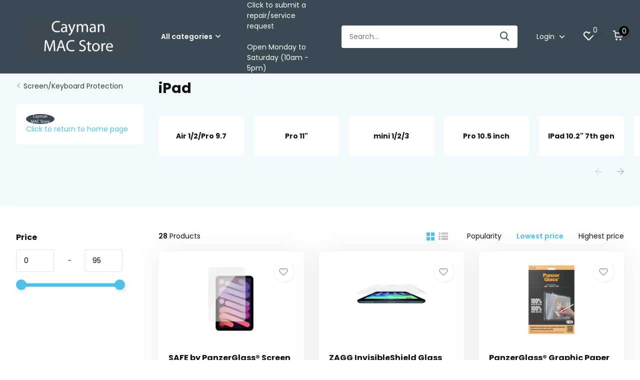

--- FILE ---
content_type: text/html;charset=utf-8
request_url: https://www.caymanmacstore.ky/screen-keyboard-protection/ipad/
body_size: 33612
content:
<!doctype html>
<html lang="en" class="">
	<head>
            <meta charset="utf-8"/>
<!-- [START] 'blocks/head.rain' -->
<!--

  (c) 2008-2026 Lightspeed Netherlands B.V.
  http://www.lightspeedhq.com
  Generated: 22-01-2026 @ 13:06:47

-->
<link rel="canonical" href="https://www.caymanmacstore.ky/screen-keyboard-protection/ipad/"/>
<link rel="next" href="https://www.caymanmacstore.ky/screen-keyboard-protection/ipad/page2.html"/>
<link rel="alternate" href="https://www.caymanmacstore.ky/index.rss" type="application/rss+xml" title="New products"/>
<meta name="robots" content="noodp,noydir"/>
<meta name="google-site-verification" content="433-pQkSZlqQGC102MP7EbG2Zkw1M_i-SuavozIHafM"/>
<meta property="og:url" content="https://www.caymanmacstore.ky/screen-keyboard-protection/ipad/?source=facebook"/>
<meta property="og:site_name" content="Alphasoft Ltd T/A Cayman Mac Store"/>
<meta property="og:title" content="iPad"/>
<meta property="og:description" content="Your one stop shop for everything Apple"/>
<script src="https://www.googletagmanager.com/gtag/js?id=AW-350513145"></script>
<script>
window.dataLayer = window.dataLayer || [];
    function gtag(){dataLayer.push(arguments);}
    gtag('js', new Date());

    gtag('config', 'AW-350513145');
</script>
<!--[if lt IE 9]>
<script src="https://cdn.shoplightspeed.com/assets/html5shiv.js?2025-02-20"></script>
<![endif]-->
<!-- [END] 'blocks/head.rain' -->
		<meta http-equiv="x-ua-compatible" content="ie=edge">
		<title>iPad</title>
		<meta name="description" content="Your one stop shop for everything Apple">
		<meta name="keywords" content="iPad">
		<meta name="theme-color" content="#ffffff">
		<meta name="MobileOptimized" content="320">
		<meta name="HandheldFriendly" content="true">
		<meta name="viewport" content="width=device-width, initial-scale=1, initial-scale=1, minimum-scale=1, maximum-scale=1, user-scalable=no">
		<meta name="author" content="https://www.dmws.nl/">
		
		<link rel="preconnect" href="https://fonts.googleapis.com">
		<link rel="dns-prefetch" href="https://fonts.googleapis.com">
		<link rel="preconnect" href="https://ajax.googleapis.com">
		<link rel="dns-prefetch" href="https://ajax.googleapis.com">
		<link rel="preconnect" href="https://www.gstatic.com" crossorigin="anonymous">
		<link rel="dns-prefetch" href="https://www.gstatic.com" crossorigin="anonymous">
		<link rel="preconnect" href="//cdn.webshopapp.com/">
		<link rel="dns-prefetch" href="//cdn.webshopapp.com/">
    
    		<link rel="preload" href="https://fonts.googleapis.com/css?family=Poppins:300,400,500,600,700,800,900%7CPoppins:300,400,500,600,700,800,900" as="style">
    <link rel="preload" href="https://cdn.shoplightspeed.com/shops/645668/themes/15448/assets/owl-carousel-min.css?20260105223431" as="style">
    <link rel="preload" href="https://cdn.shoplightspeed.com/shops/645668/themes/15448/assets/fancybox.css?20260105223431" as="style">
    <link rel="preload" href="https://cdn.shoplightspeed.com/shops/645668/themes/15448/assets/icomoon.css?20260105223431" as="style">
    <link rel="preload" href="https://cdn.shoplightspeed.com/shops/645668/themes/15448/assets/compete.css?20260105223431" as="style">
    <link rel="preload" href="https://cdn.shoplightspeed.com/shops/645668/themes/15448/assets/custom.css?20260105223431" as="style">
    
    <link rel="preload" href="https://cdn.shoplightspeed.com/shops/645668/themes/15448/assets/jquery-3-4-1-min.js?20260105223431" as="script">
    <link rel="preload" href="https://cdn.shoplightspeed.com/shops/645668/themes/15448/assets/jquery-ui.js?20260105223431" as="script">
    <link rel="preload" href="https://cdn.shoplightspeed.com/shops/645668/themes/15448/assets/js-cookie-min.js?20260105223431" as="script">
    <link rel="preload" href="https://cdn.shoplightspeed.com/shops/645668/themes/15448/assets/owl-carousel-min.js?20260105223431" as="script">
    <link rel="preload" href="https://cdn.shoplightspeed.com/shops/645668/themes/15448/assets/fancybox.js?20260105223431" as="script">
    <link rel="preload" href="https://cdn.shoplightspeed.com/shops/645668/themes/15448/assets/lazyload.js?20260105223431" as="script">
    <link rel="preload" href="https://cdn.shoplightspeed.com/assets/gui.js?2025-02-20" as="script">
    <link rel="preload" href="https://cdn.shoplightspeed.com/shops/645668/themes/15448/assets/script.js?20260105223431" as="script">
    <link rel="preload" href="https://cdn.shoplightspeed.com/shops/645668/themes/15448/assets/custom.js?20260105223431" as="script">
        
    <link href="https://fonts.googleapis.com/css?family=Poppins:300,400,500,600,700,800,900%7CPoppins:300,400,500,600,700,800,900" rel="stylesheet" type="text/css">
    <link rel="stylesheet" href="https://cdn.shoplightspeed.com/shops/645668/themes/15448/assets/owl-carousel-min.css?20260105223431" type="text/css">
    <link rel="stylesheet" href="https://cdn.shoplightspeed.com/shops/645668/themes/15448/assets/fancybox.css?20260105223431" type="text/css">
    <link rel="stylesheet" href="https://cdn.shoplightspeed.com/shops/645668/themes/15448/assets/icomoon.css?20260105223431" type="text/css">
    <link rel="stylesheet" href="https://cdn.shoplightspeed.com/shops/645668/themes/15448/assets/compete.css?20260105223431" type="text/css">
    <link rel="stylesheet" href="https://cdn.shoplightspeed.com/shops/645668/themes/15448/assets/custom.css?20260105223431" type="text/css">
    
    <script src="https://cdn.shoplightspeed.com/shops/645668/themes/15448/assets/jquery-3-4-1-min.js?20260105223431"></script>

		<link rel="icon" type="image/x-icon" href="https://cdn.shoplightspeed.com/shops/645668/themes/15448/assets/favicon.ico?20260105223431">
		<link rel="apple-touch-icon" href="https://cdn.shoplightspeed.com/shops/645668/themes/15448/assets/favicon.ico?20260105223431">
    
    <meta name="msapplication-config" content="https://cdn.shoplightspeed.com/shops/645668/themes/15448/assets/browserconfig.xml?20260105223431">
<meta property="og:title" content="iPad">
<meta property="og:type" content="website"> 
<meta property="og:site_name" content="Alphasoft Ltd T/A Cayman Mac Store">
<meta property="og:url" content="https://www.caymanmacstore.ky/">
<meta property="og:image" content="https://cdn.shoplightspeed.com/shops/645668/themes/15448/v/1114608/assets/big-block-bg.jpg?20251020005646">
<meta name="twitter:title" content="iPad">
<meta name="twitter:description" content="Your one stop shop for everything Apple">
<meta name="twitter:site" content="Alphasoft Ltd T/A Cayman Mac Store">
<meta name="twitter:card" content="https://cdn.shoplightspeed.com/shops/645668/themes/15448/v/271542/assets/logo.png?20210619031658">
<meta name="twitter:image" content="https://cdn.shoplightspeed.com/shops/645668/themes/15448/v/1114608/assets/big-block-bg.jpg?20251020005646">
<script type="application/ld+json">
  [
        {
      "@context": "http://schema.org/",
      "@type": "Organization",
      "url": "https://www.caymanmacstore.ky/",
      "name": "Alphasoft Ltd T/A Cayman Mac Store",
      "legalName": "Alphasoft Ltd T/A Cayman Mac Store",
      "description": "Your one stop shop for everything Apple",
      "logo": "https://cdn.shoplightspeed.com/shops/645668/themes/15448/v/271542/assets/logo.png?20210619031658",
      "image": "https://cdn.shoplightspeed.com/shops/645668/themes/15448/v/1114608/assets/big-block-bg.jpg?20251020005646",
      "contactPoint": {
        "@type": "ContactPoint",
        "contactType": "Customer service",
        "telephone": "+1 (345) 943-4763"
      },
      "address": {
        "@type": "PostalAddress",
        "streetAddress": "1 Nexus Way",
        "addressLocality": "Cayman Islands",
        "postalCode": "Camana Bay",
        "addressCountry": "EN"
      }
      ,
      "aggregateRating": {
          "@type": "AggregateRating",
          "bestRating": "",
          "worstRating": "1",
          "ratingValue": "",
          "reviewCount": "",
          "url":""
      }
         
    },
    { 
      "@context": "http://schema.org", 
      "@type": "WebSite", 
      "url": "https://www.caymanmacstore.ky/", 
      "name": "Alphasoft Ltd T/A Cayman Mac Store",
      "description": "Your one stop shop for everything Apple",
      "author": [
        {
          "@type": "Organization",
          "url": "https://www.dmws.nl/",
          "name": "DMWS B.V.",
          "address": {
            "@type": "PostalAddress",
            "streetAddress": "Klokgebouw 195 (Strijp-S)",
            "addressLocality": "Eindhoven",
            "addressRegion": "NB",
            "postalCode": "5617 AB",
            "addressCountry": "NL"
          }
        }
      ]
    }
  ]
</script>    
	</head>
	<body>
    <ul class="hidden-data hidden"><li>645668</li><li>15448</li><li>ja</li><li>en</li><li>live</li><li>sales//caymanmacstore/ky</li><li>https://www.caymanmacstore.ky/</li></ul><header id="top" class="scroll-active"><div class="top-wrap fixed default"><section class="main pos-r"><div class="container pos-r"><div class="d-flex align-center justify-between"><div class="d-flex align-center"><div id="mobile-menu-btn" class="d-none show-1000"><div class="hamburger"><span></span><span></span><span></span><span></span></div></div><a href="https://www.caymanmacstore.ky/account/login/" class="hidden show-575-flex"><i class="icon-login"></i></a><div id="logo" class="d-flex align-center"><a href="https://www.caymanmacstore.ky/" accesskey="h"><img class="hide-1000 desktop-logo" src="https://cdn.shoplightspeed.com/shops/645668/themes/15448/v/271542/assets/logo.png?20210619031658" alt="Alphasoft Ltd T/A Cayman Mac Store" /><img class="d-none show-1000 mobile-logo" src="https://cdn.shoplightspeed.com/shops/645668/themes/15448/v/271544/assets/logo-mobile.png?20210619031658" alt="Alphasoft Ltd T/A Cayman Mac Store" /></a><div id="catbtn" class="hide-1000 btn-wrap"><a href="https://www.caymanmacstore.ky/catalog/" class="btn">All categories <i class="icon-arrow-down"></i></a><div class="categorymenu"><div class="wrap d-flex"><ul class="maincategories"><li data-attribute="apple"><a href="https://www.caymanmacstore.ky/apple/">Apple <i class="icon-arrow-right"></i></a></li><li data-attribute="beats"><a href="https://www.caymanmacstore.ky/beats/">Beats <i class="icon-arrow-right"></i></a></li><li data-attribute="hp-windows-products"><a href="https://www.caymanmacstore.ky/hp-windows-products/">HP/Windows Products <i class="icon-arrow-right"></i></a></li><li data-attribute="storage"><a href="https://www.caymanmacstore.ky/storage/">Storage <i class="icon-arrow-right"></i></a></li><li data-attribute="adapters-cables-non-apple"><a href="https://www.caymanmacstore.ky/adapters-cables-non-apple/">Adapters/Cables (non Apple) <i class="icon-arrow-right"></i></a></li><li data-attribute="cases-covers-accessories-non-apple"><a href="https://www.caymanmacstore.ky/cases-covers-accessories-non-apple/">Cases/Covers/Accessories (non Apple) <i class="icon-arrow-right"></i></a></li><li data-attribute="chargers-power-non-apple"><a href="https://www.caymanmacstore.ky/chargers-power-non-apple/">Chargers/Power (non Apple) <i class="icon-arrow-right"></i></a></li><li data-attribute="music"><a href="https://www.caymanmacstore.ky/music/">Music <i class="icon-arrow-right"></i></a></li><li data-attribute="fitness"><a href="https://www.caymanmacstore.ky/fitness/">Fitness <i class="icon-arrow-right"></i></a></li><li data-attribute="sleeves-backpacks-bags"><a href="https://www.caymanmacstore.ky/sleeves-backpacks-bags/">Sleeves, Backpacks &amp; Bags <i class="icon-arrow-right"></i></a></li><li><a href="https://www.caymanmacstore.ky/catalog/" class="more">View all categories</a></li></ul><div class="subcategories"><div class="wrapper" data-category="apple"><h4>Apple</h4><ul><li class="sub"><a href="https://www.caymanmacstore.ky/apple/iphone-16-series/">iPhone 16 Series</a></li><ul><li><a href="https://www.caymanmacstore.ky/apple/iphone-16-series/iphone-16e/">iPhone 16e</a></li><li><a href="https://www.caymanmacstore.ky/apple/iphone-16-series/iphone-16/">iPhone 16</a></li><li><a href="https://www.caymanmacstore.ky/apple/iphone-16-series/iphone-16-plus/">iPhone 16 Plus</a></li></ul></ul><ul><li class="sub"><a href="https://www.caymanmacstore.ky/apple/iphone-air/">iPhone Air</a></li></ul><ul><li class="sub"><a href="https://www.caymanmacstore.ky/apple/iphone-17-series/">iPhone 17 Series</a></li><ul><li><a href="https://www.caymanmacstore.ky/apple/iphone-17-series/iphone-17/">iPhone 17</a></li><li><a href="https://www.caymanmacstore.ky/apple/iphone-17-series/iphone-17-pro/">iPhone 17 Pro</a></li><li><a href="https://www.caymanmacstore.ky/apple/iphone-17-series/iphone-17-pro-max/">iPhone 17 Pro Max</a></li></ul></ul><ul><li class="sub"><a href="https://www.caymanmacstore.ky/apple/watch/">Watch</a></li><ul><li><a href="https://www.caymanmacstore.ky/apple/watch/ultra-2/">Ultra 2</a></li><li><a href="https://www.caymanmacstore.ky/apple/watch/se-3rd-gen/">SE (3rd Gen)</a></li><li><a href="https://www.caymanmacstore.ky/apple/watch/series-11/">Series 11</a></li><li><a href="https://www.caymanmacstore.ky/apple/watch/ultra-3/">Ultra 3</a></li></ul></ul><ul><li class="sub"><a href="https://www.caymanmacstore.ky/apple/ipad/">iPad</a></li><ul><li><a href="https://www.caymanmacstore.ky/apple/ipad/ipad-a16/">iPad A16 </a></li><li><a href="https://www.caymanmacstore.ky/apple/ipad/ipad-mini-83/">iPad mini 8.3”</a></li><li><a href="https://www.caymanmacstore.ky/apple/ipad/ipad-air-11/">iPad Air 11&quot;</a></li><li><a href="https://www.caymanmacstore.ky/apple/ipad/ipad-air-13/">iPad Air 13&quot;</a></li></ul></ul><ul><li class="sub"><a href="https://www.caymanmacstore.ky/apple/ipad-pro/">iPad Pro</a></li><ul><li><a href="https://www.caymanmacstore.ky/apple/ipad-pro/ipad-pro-11/">iPad Pro 11&quot;</a></li><li><a href="https://www.caymanmacstore.ky/apple/ipad-pro/ipad-pro-13/">iPad Pro 13&quot;</a></li></ul></ul><ul><li class="sub"><a href="https://www.caymanmacstore.ky/apple/ipad-keyboard-cases/">iPad keyboard cases</a></li></ul><ul><li class="sub"><a href="https://www.caymanmacstore.ky/apple/pencil/">Pencil</a></li></ul><ul><li class="sub"><a href="https://www.caymanmacstore.ky/apple/imac/">iMac</a></li><ul><li><a href="https://www.caymanmacstore.ky/apple/imac/imac-24-inch/">iMac 24-inch</a></li></ul></ul><ul><li class="sub"><a href="https://www.caymanmacstore.ky/apple/mac-mini/">Mac mini</a></li></ul><ul><li class="sub"><a href="https://www.caymanmacstore.ky/apple/mac-studio/">Mac Studio</a></li></ul><ul><li class="sub"><a href="https://www.caymanmacstore.ky/apple/mac-pro/">Mac Pro</a></li></ul><ul><li class="sub"><a href="https://www.caymanmacstore.ky/apple/displays/">Displays</a></li><ul><li><a href="https://www.caymanmacstore.ky/apple/displays/studio-display/">Studio Display</a></li><li><a href="https://www.caymanmacstore.ky/apple/displays/pro-display-xdr/">Pro Display XDR</a></li></ul></ul><ul><li class="sub"><a href="https://www.caymanmacstore.ky/apple/macbook-air/">MacBook Air</a></li><ul><li><a href="https://www.caymanmacstore.ky/apple/macbook-air/macbook-air-13-m4/">MacBook Air 13 (M4)</a></li><li><a href="https://www.caymanmacstore.ky/apple/macbook-air/macbook-air-15-m4/">MacBook Air 15 (M4)</a></li></ul></ul><ul><li class="sub"><a href="https://www.caymanmacstore.ky/apple/macbook-pro/">MacBook Pro</a></li><ul><li><a href="https://www.caymanmacstore.ky/apple/macbook-pro/macbook-pro-14-m4/">MacBook Pro 14 (M4)</a></li><li><a href="https://www.caymanmacstore.ky/apple/macbook-pro/macbook-pro-14-m5/">MacBook Pro 14 (M5)</a></li><li><a href="https://www.caymanmacstore.ky/apple/macbook-pro/macbook-pro-16-m4/">MacBook Pro 16 (M4)</a></li></ul></ul><ul><li class="sub"><a href="https://www.caymanmacstore.ky/apple/apple-airpods/">Apple AirPods</a></li><ul><li><a href="https://www.caymanmacstore.ky/apple/apple-airpods/airpods/">AirPods</a></li><li><a href="https://www.caymanmacstore.ky/apple/apple-airpods/airpods-pro/">AirPods Pro</a></li><li><a href="https://www.caymanmacstore.ky/apple/apple-airpods/airpods-max/">AirPods Max</a></li><li><a href="https://www.caymanmacstore.ky/apple/apple-airpods/airpods-accessories/">Airpods Accessories</a></li></ul></ul><ul><li class="sub"><a href="https://www.caymanmacstore.ky/apple/apple-tv/">Apple TV</a></li></ul><ul><li class="sub"><a href="https://www.caymanmacstore.ky/apple/apple-airtag/">Apple AirTag</a></li><ul><li><a href="https://www.caymanmacstore.ky/apple/apple-airtag/airtag/">AirTag</a></li><li><a href="https://www.caymanmacstore.ky/apple/apple-airtag/apple-airtag-accessories/">Apple AirTag Accessories</a></li></ul></ul><ul><li class="sub"><a href="https://www.caymanmacstore.ky/apple/apple-watch-bands/">Apple Watch Bands</a></li><ul><li><a href="https://www.caymanmacstore.ky/apple/apple-watch-bands/nike/">Nike</a></li><li><a href="https://www.caymanmacstore.ky/apple/apple-watch-bands/sport-band/">Sport Band</a></li><li><a href="https://www.caymanmacstore.ky/apple/apple-watch-bands/sport-loop/">Sport Loop</a></li><li><a href="https://www.caymanmacstore.ky/apple/apple-watch-bands/link-bracelet/">Link Bracelet</a></li><li><a href="https://www.caymanmacstore.ky/apple/apple-watch-bands/" class="more">Show all Apple</a></li></ul></ul><ul><li class="sub"><a href="https://www.caymanmacstore.ky/apple/apple-cases-covers/">Apple Cases &amp; Covers</a></li><ul><li><a href="https://www.caymanmacstore.ky/apple/apple-cases-covers/iphone-se-2022-2020-8-7/">iPhone SE 2022/2020/8/7</a></li><li><a href="https://www.caymanmacstore.ky/apple/apple-cases-covers/iphone-11-pro/">iPhone 11 Pro</a></li><li><a href="https://www.caymanmacstore.ky/apple/apple-cases-covers/ipad-pro-105/">iPad Pro 10.5&quot;</a></li><li><a href="https://www.caymanmacstore.ky/apple/apple-cases-covers/ipad-109-10th-gen/">iPad 10.9 (10th Gen)</a></li><li><a href="https://www.caymanmacstore.ky/apple/apple-cases-covers/" class="more">Show all Apple</a></li></ul></ul><ul><li class="sub"><a href="https://www.caymanmacstore.ky/apple/apple-branded-accessories/">Apple branded accessories</a></li><ul><li><a href="https://www.caymanmacstore.ky/apple/apple-branded-accessories/adapters-cables/">Adapters/Cables</a></li><li><a href="https://www.caymanmacstore.ky/apple/apple-branded-accessories/cleaning-cloth/">Cleaning cloth</a></li><li><a href="https://www.caymanmacstore.ky/apple/apple-branded-accessories/earpods/">EarPods</a></li><li><a href="https://www.caymanmacstore.ky/apple/apple-branded-accessories/input-devices/">Input devices</a></li><li><a href="https://www.caymanmacstore.ky/apple/apple-branded-accessories/" class="more">Show all Apple</a></li></ul></ul></div><div class="wrapper" data-category="beats"><h4>Beats</h4><ul><li class="sub"><a href="https://www.caymanmacstore.ky/beats/wireless/">Wireless</a></li><ul><li><a href="https://www.caymanmacstore.ky/beats/wireless/in-ear/">In-Ear</a></li><li><a href="https://www.caymanmacstore.ky/beats/wireless/over-ear/">Over-Ear</a></li><li><a href="https://www.caymanmacstore.ky/beats/wireless/on-ear/">On-Ear</a></li></ul></ul></div><div class="wrapper" data-category="hp-windows-products"><h4>HP/Windows Products</h4><ul><li class="sub"><a href="https://www.caymanmacstore.ky/hp-windows-products/monitors/">Monitors</a></li></ul><ul><li class="sub"><a href="https://www.caymanmacstore.ky/hp-windows-products/laptops/">Laptops</a></li></ul><ul><li class="sub"><a href="https://www.caymanmacstore.ky/hp-windows-products/docks/">Docks</a></li></ul><ul><li class="sub"><a href="https://www.caymanmacstore.ky/hp-windows-products/headsets/">Headsets</a></li></ul><ul><li class="sub"><a href="https://www.caymanmacstore.ky/hp-windows-products/webcams/">Webcams</a></li></ul><ul><li class="sub"><a href="https://www.caymanmacstore.ky/hp-windows-products/desktop-computers/">Desktop Computers</a></li></ul><ul><li class="sub"><a href="https://www.caymanmacstore.ky/hp-windows-products/cables-adapters/">Cables/Adapters</a></li></ul><ul><li class="sub"><a href="https://www.caymanmacstore.ky/hp-windows-products/warranty-upgrades/">Warranty upgrades</a></li></ul><ul><li class="sub"><a href="https://www.caymanmacstore.ky/hp-windows-products/printers/">Printers</a></li></ul><ul><li class="sub"><a href="https://www.caymanmacstore.ky/hp-windows-products/accessories/">Accessories</a></li></ul><ul><li class="sub"><a href="https://www.caymanmacstore.ky/hp-windows-products/keyboard-mice/">Keyboard/Mice</a></li></ul><ul><li class="sub"><a href="https://www.caymanmacstore.ky/hp-windows-products/workstations/">Workstations</a></li></ul><ul><li class="sub"><a href="https://www.caymanmacstore.ky/hp-windows-products/scanners/">Scanners</a></li></ul></div><div class="wrapper" data-category="storage"><h4>Storage</h4><ul><li class="sub"><a href="https://www.caymanmacstore.ky/storage/hard-drives/">Hard Drives</a></li><ul><li><a href="https://www.caymanmacstore.ky/storage/hard-drives/external/">External</a></li><li><a href="https://www.caymanmacstore.ky/storage/hard-drives/internal/">Internal</a></li></ul></ul><ul><li class="sub"><a href="https://www.caymanmacstore.ky/storage/media-card-readers/">Media Card Readers</a></li></ul><ul><li class="sub"><a href="https://www.caymanmacstore.ky/storage/drive-enclosures/">Drive Enclosures</a></li></ul><ul><li class="sub"><a href="https://www.caymanmacstore.ky/storage/sd-microsd-cards/">SD/MicroSD Cards</a></li></ul><ul><li class="sub"><a href="https://www.caymanmacstore.ky/storage/flash-drives/">Flash Drives</a></li><ul><li><a href="https://www.caymanmacstore.ky/storage/flash-drives/usb-c/">USB-C</a></li><li><a href="https://www.caymanmacstore.ky/storage/flash-drives/lightning/">Lightning</a></li><li><a href="https://www.caymanmacstore.ky/storage/flash-drives/usb/">USB</a></li></ul></ul><ul><li class="sub"><a href="https://www.caymanmacstore.ky/storage/external-cd-dvd/">External CD/DVD</a></li></ul></div><div class="wrapper" data-category="adapters-cables-non-apple"><h4>Adapters/Cables (non Apple)</h4><ul><li class="sub"><a href="https://www.caymanmacstore.ky/adapters-cables-non-apple/usb/">USB</a></li></ul><ul><li class="sub"><a href="https://www.caymanmacstore.ky/adapters-cables-non-apple/lightning/">Lightning</a></li></ul><ul><li class="sub"><a href="https://www.caymanmacstore.ky/adapters-cables-non-apple/usb-c/">USB-C</a></li></ul><ul><li class="sub"><a href="https://www.caymanmacstore.ky/adapters-cables-non-apple/firewire/">Firewire</a></li></ul><ul><li class="sub"><a href="https://www.caymanmacstore.ky/adapters-cables-non-apple/power-cables/">Power Cables</a></li></ul><ul><li class="sub"><a href="https://www.caymanmacstore.ky/adapters-cables-non-apple/mini-dvi/">Mini-DVI</a></li></ul><ul><li class="sub"><a href="https://www.caymanmacstore.ky/adapters-cables-non-apple/mini-displayport/">Mini DisplayPort</a></li></ul><ul><li class="sub"><a href="https://www.caymanmacstore.ky/adapters-cables-non-apple/ethernet/">Ethernet</a></li></ul><ul><li class="sub"><a href="https://www.caymanmacstore.ky/adapters-cables-non-apple/hdmi/">HDMI</a></li></ul><ul><li class="sub"><a href="https://www.caymanmacstore.ky/adapters-cables-non-apple/35mm-headphone/">3.5mm (headphone)</a></li></ul><ul><li class="sub"><a href="https://www.caymanmacstore.ky/adapters-cables-non-apple/media/">Media</a></li></ul><ul><li class="sub"><a href="https://www.caymanmacstore.ky/adapters-cables-non-apple/30-pin/">30-Pin</a></li></ul><ul><li class="sub"><a href="https://www.caymanmacstore.ky/adapters-cables-non-apple/other/">Other</a></li></ul><ul><li class="sub"><a href="https://www.caymanmacstore.ky/adapters-cables-non-apple/displayport/">DisplayPort</a></li></ul><ul><li class="sub"><a href="https://www.caymanmacstore.ky/adapters-cables-non-apple/multi-purpose/">Multi-purpose</a></li></ul><ul><li class="sub"><a href="https://www.caymanmacstore.ky/adapters-cables-non-apple/digital-optical/">Digital Optical</a></li></ul><ul><li class="sub"><a href="https://www.caymanmacstore.ky/adapters-cables-non-apple/apple-watch/">Apple watch</a></li></ul></div><div class="wrapper" data-category="cases-covers-accessories-non-apple"><h4>Cases/Covers/Accessories (non Apple)</h4><ul><li class="sub"><a href="https://www.caymanmacstore.ky/cases-covers-accessories-non-apple/iphone-cases-non-apple/">iPhone cases (non Apple)</a></li><ul><li><a href="https://www.caymanmacstore.ky/cases-covers-accessories-non-apple/iphone-cases-non-apple/iphone-14-series/">iPhone 14 Series</a></li><li><a href="https://www.caymanmacstore.ky/cases-covers-accessories-non-apple/iphone-cases-non-apple/iphone-13-series/">iPhone 13 Series</a></li><li><a href="https://www.caymanmacstore.ky/cases-covers-accessories-non-apple/iphone-cases-non-apple/iphone-7/">iPhone 7</a></li><li><a href="https://www.caymanmacstore.ky/cases-covers-accessories-non-apple/iphone-cases-non-apple/iphone-se-5s-5/">iPhone SE/5s/5</a></li><li><a href="https://www.caymanmacstore.ky/cases-covers-accessories-non-apple/iphone-cases-non-apple/" class="more">Show all Cases/Covers/Accessories (non Apple)</a></li></ul></ul><ul><li class="sub"><a href="https://www.caymanmacstore.ky/cases-covers-accessories-non-apple/watch/">Watch</a></li><ul><li><a href="https://www.caymanmacstore.ky/cases-covers-accessories-non-apple/watch/watch-bands/">Watch Bands</a></li><li><a href="https://www.caymanmacstore.ky/cases-covers-accessories-non-apple/watch/protective-bumpers/">Protective Bumpers</a></li></ul></ul><ul><li class="sub"><a href="https://www.caymanmacstore.ky/cases-covers-accessories-non-apple/ipad-cases-non-apple/">iPad cases (non Apple)</a></li><ul><li><a href="https://www.caymanmacstore.ky/cases-covers-accessories-non-apple/ipad-cases-non-apple/ipad-11th-gen-a16-10th-gen-109/">iPad  11th gen A16/10th gen 10.9</a></li><li><a href="https://www.caymanmacstore.ky/cases-covers-accessories-non-apple/ipad-cases-non-apple/mini-1-2-3/">mini 1/2/3</a></li><li><a href="https://www.caymanmacstore.ky/cases-covers-accessories-non-apple/ipad-cases-non-apple/pro-97/">Pro 9.7</a></li><li><a href="https://www.caymanmacstore.ky/cases-covers-accessories-non-apple/ipad-cases-non-apple/mini-5-4-only/">Mini 5/4 ONLY</a></li><li><a href="https://www.caymanmacstore.ky/cases-covers-accessories-non-apple/ipad-cases-non-apple/" class="more">Show all Cases/Covers/Accessories (non Apple)</a></li></ul></ul><ul><li class="sub"><a href="https://www.caymanmacstore.ky/cases-covers-accessories-non-apple/ipod/">iPod</a></li><ul><li><a href="https://www.caymanmacstore.ky/cases-covers-accessories-non-apple/ipod/nano/">nano</a></li><li><a href="https://www.caymanmacstore.ky/cases-covers-accessories-non-apple/ipod/touch/">touch</a></li></ul></ul><ul><li class="sub"><a href="https://www.caymanmacstore.ky/cases-covers-accessories-non-apple/macbook/">MacBook</a></li><ul><li><a href="https://www.caymanmacstore.ky/cases-covers-accessories-non-apple/macbook/air-11-inch/">Air 11-inch</a></li><li><a href="https://www.caymanmacstore.ky/cases-covers-accessories-non-apple/macbook/macbook-12-inch/">MacBook 12-inch</a></li><li><a href="https://www.caymanmacstore.ky/cases-covers-accessories-non-apple/macbook/air-13-inch-2013-2017/">Air 13-inch (2013-2017)</a></li><li><a href="https://www.caymanmacstore.ky/cases-covers-accessories-non-apple/macbook/air-13-retina/">Air 13&quot; retina</a></li><li><a href="https://www.caymanmacstore.ky/cases-covers-accessories-non-apple/macbook/" class="more">Show all Cases/Covers/Accessories (non Apple)</a></li></ul></ul><ul><li class="sub"><a href="https://www.caymanmacstore.ky/cases-covers-accessories-non-apple/airpods/">Airpods</a></li><ul><li><a href="https://www.caymanmacstore.ky/cases-covers-accessories-non-apple/airpods/airpods-1st-2nd-gen/">Airpods 1st/2nd gen</a></li><li><a href="https://www.caymanmacstore.ky/cases-covers-accessories-non-apple/airpods/airpods-pro/">Airpods Pro</a></li><li><a href="https://www.caymanmacstore.ky/cases-covers-accessories-non-apple/airpods/airpods-3rd-gen/">Airpods 3rd gen</a></li><li><a href="https://www.caymanmacstore.ky/cases-covers-accessories-non-apple/airpods/airpods-4/">AirPods 4</a></li></ul></ul><ul><li class="sub"><a href="https://www.caymanmacstore.ky/cases-covers-accessories-non-apple/airtags-accessories/">AirTags Accessories</a></li></ul><ul><li class="sub"><a href="https://www.caymanmacstore.ky/cases-covers-accessories-non-apple/apple-tv-remote/">Apple TV Remote</a></li></ul><ul><li class="sub"><a href="https://www.caymanmacstore.ky/cases-covers-accessories-non-apple/ipad-pro-13/">iPad Pro 13</a></li></ul></div><div class="wrapper" data-category="chargers-power-non-apple"><h4>Chargers/Power (non Apple)</h4><ul><li class="sub"><a href="https://www.caymanmacstore.ky/chargers-power-non-apple/power-banks/">Power Banks</a></li></ul><ul><li class="sub"><a href="https://www.caymanmacstore.ky/chargers-power-non-apple/auto-in-car/">Auto (in-car)</a></li></ul><ul><li class="sub"><a href="https://www.caymanmacstore.ky/chargers-power-non-apple/portable-battery-packs/">Portable battery packs</a></li></ul><ul><li class="sub"><a href="https://www.caymanmacstore.ky/chargers-power-non-apple/wall/">Wall</a></li></ul><ul><li class="sub"><a href="https://www.caymanmacstore.ky/chargers-power-non-apple/wireless-charging/">Wireless Charging</a></li></ul><ul><li class="sub"><a href="https://www.caymanmacstore.ky/chargers-power-non-apple/ups-surge-protection/">UPS/Surge Protection</a></li></ul><ul><li class="sub"><a href="https://www.caymanmacstore.ky/chargers-power-non-apple/travel-adapters/">Travel adapters</a></li></ul></div><div class="wrapper" data-category="music"><h4>Music</h4><ul><li class="sub"><a href="https://www.caymanmacstore.ky/music/microphones/">Microphones</a></li></ul><ul><li class="sub"><a href="https://www.caymanmacstore.ky/music/controllers/">Controllers</a></li></ul><ul><li class="sub"><a href="https://www.caymanmacstore.ky/music/stands/">Stands</a></li></ul><ul><li class="sub"><a href="https://www.caymanmacstore.ky/music/other/">Other</a></li></ul><ul><li class="sub"><a href="https://www.caymanmacstore.ky/music/keyboards/">Keyboards</a></li></ul></div><div class="wrapper" data-category="fitness"><h4>Fitness</h4><ul><li class="sub"><a href="https://www.caymanmacstore.ky/fitness/armbands/">Armbands</a></li><ul><li><a href="https://www.caymanmacstore.ky/fitness/armbands/iphone-8-7-6s-6-plus/">iPhone 8/7/6s/6 Plus</a></li><li><a href="https://www.caymanmacstore.ky/fitness/armbands/iphone-7/">iPhone 7</a></li><li><a href="https://www.caymanmacstore.ky/fitness/armbands/ipod-nano/">iPod Nano</a></li><li><a href="https://www.caymanmacstore.ky/fitness/armbands/iphone-6-6s/">iPhone 6/6s</a></li></ul></ul><ul><li class="sub"><a href="https://www.caymanmacstore.ky/fitness/other/">Other</a></li></ul><ul><li class="sub"><a href="https://www.caymanmacstore.ky/fitness/wrist-trackers/">Wrist trackers</a></li><ul><li><a href="https://www.caymanmacstore.ky/fitness/wrist-trackers/accessories/">Accessories</a></li><li><a href="https://www.caymanmacstore.ky/fitness/wrist-trackers/power/">Power</a></li></ul></ul><ul><li class="sub"><a href="https://www.caymanmacstore.ky/fitness/scales/">Scales</a></li></ul></div><div class="wrapper" data-category="sleeves-backpacks-bags"><h4>Sleeves, Backpacks &amp; Bags</h4><ul><li class="sub"><a href="https://www.caymanmacstore.ky/sleeves-backpacks-bags/15-inch/">15-inch</a></li></ul><ul><li class="sub"><a href="https://www.caymanmacstore.ky/sleeves-backpacks-bags/12-inch/">12-inch</a></li></ul><ul><li class="sub"><a href="https://www.caymanmacstore.ky/sleeves-backpacks-bags/16-15-pro/">16&quot;/15&quot; Pro</a></li></ul><ul><li class="sub"><a href="https://www.caymanmacstore.ky/sleeves-backpacks-bags/13-inch/">13-inch</a></li></ul><ul><li class="sub"><a href="https://www.caymanmacstore.ky/sleeves-backpacks-bags/ipad/">iPad</a></li></ul><ul><li class="sub"><a href="https://www.caymanmacstore.ky/sleeves-backpacks-bags/accessories/">Accessories</a></li></ul><ul><li class="sub"><a href="https://www.caymanmacstore.ky/sleeves-backpacks-bags/17-inch/">17-inch</a></li></ul><ul><li class="sub"><a href="https://www.caymanmacstore.ky/sleeves-backpacks-bags/macbook-14/">MacBook 14&quot;</a></li></ul><ul><li class="sub"><a href="https://www.caymanmacstore.ky/sleeves-backpacks-bags/findmy-trackers/">FindMy Trackers</a></li></ul></div><div class="wrapper" data-category="magicjack"><h4>Magicjack</h4></div><div class="wrapper" data-category="headphones-headsets-non-apple"><h4>Headphones &amp; headsets (non Apple)</h4><ul><li class="sub"><a href="https://www.caymanmacstore.ky/headphones-headsets-non-apple/wireless/">Wireless</a></li><ul><li><a href="https://www.caymanmacstore.ky/headphones-headsets-non-apple/wireless/in-ear/">In-ear</a></li><li><a href="https://www.caymanmacstore.ky/headphones-headsets-non-apple/wireless/over-ear/">Over-ear</a></li><li><a href="https://www.caymanmacstore.ky/headphones-headsets-non-apple/wireless/on-ear/">On-ear</a></li></ul></ul><ul><li class="sub"><a href="https://www.caymanmacstore.ky/headphones-headsets-non-apple/wired/">Wired</a></li><ul><li><a href="https://www.caymanmacstore.ky/headphones-headsets-non-apple/wired/on-ear/">On-ear</a></li><li><a href="https://www.caymanmacstore.ky/headphones-headsets-non-apple/wired/in-ear/">In-ear</a></li><li><a href="https://www.caymanmacstore.ky/headphones-headsets-non-apple/wired/over-ear/">Over-ear</a></li></ul></ul><ul><li class="sub"><a href="https://www.caymanmacstore.ky/headphones-headsets-non-apple/accessories/">Accessories</a></li></ul><ul><li class="sub"><a href="https://www.caymanmacstore.ky/headphones-headsets-non-apple/bluetooth-headsets/">Bluetooth headsets</a></li></ul></div><div class="wrapper" data-category="docks-stands"><h4>Docks &amp; Stands</h4><ul><li class="sub"><a href="https://www.caymanmacstore.ky/docks-stands/ipad/">iPad</a></li></ul><ul><li class="sub"><a href="https://www.caymanmacstore.ky/docks-stands/watch/">Watch</a></li></ul><ul><li class="sub"><a href="https://www.caymanmacstore.ky/docks-stands/iphone/">iPhone</a></li></ul><ul><li class="sub"><a href="https://www.caymanmacstore.ky/docks-stands/mac/">Mac</a></li></ul><ul><li class="sub"><a href="https://www.caymanmacstore.ky/docks-stands/usb-c/">USB-C</a></li></ul><ul><li class="sub"><a href="https://www.caymanmacstore.ky/docks-stands/iphone-apple-watch/">iPhone/Apple Watch</a></li></ul><ul><li class="sub"><a href="https://www.caymanmacstore.ky/docks-stands/port-replicators-hubs/">Port Replicators / Hubs</a></li></ul><ul><li class="sub"><a href="https://www.caymanmacstore.ky/docks-stands/headphones/">Headphones</a></li></ul></div><div class="wrapper" data-category="screen-keyboard-protection"><h4>Screen/Keyboard Protection</h4><ul><li class="sub"><a href="https://www.caymanmacstore.ky/screen-keyboard-protection/macbook/">MacBook</a></li><ul><li><a href="https://www.caymanmacstore.ky/screen-keyboard-protection/macbook/air-15-m3m4/">Air 15&quot; M3?M4</a></li><li><a href="https://www.caymanmacstore.ky/screen-keyboard-protection/macbook/macbook-12-inch/">MacBook 12-inch</a></li><li><a href="https://www.caymanmacstore.ky/screen-keyboard-protection/macbook/air-13-inch/">Air 13-inch</a></li><li><a href="https://www.caymanmacstore.ky/screen-keyboard-protection/macbook/air-13-2020/">Air 13 2020</a></li><li><a href="https://www.caymanmacstore.ky/screen-keyboard-protection/macbook/" class="more">Show all Screen/Keyboard Protection</a></li></ul></ul><ul><li class="sub"><a href="https://www.caymanmacstore.ky/screen-keyboard-protection/ipad/">iPad </a></li><ul><li><a href="https://www.caymanmacstore.ky/screen-keyboard-protection/ipad/air-1-2-pro-97/">Air 1/2/Pro 9.7</a></li><li><a href="https://www.caymanmacstore.ky/screen-keyboard-protection/ipad/pro-11/">Pro 11&quot;</a></li><li><a href="https://www.caymanmacstore.ky/screen-keyboard-protection/ipad/mini-1-2-3/">mini 1/2/3</a></li><li><a href="https://www.caymanmacstore.ky/screen-keyboard-protection/ipad/pro-105-inch/">Pro 10.5 inch</a></li><li><a href="https://www.caymanmacstore.ky/screen-keyboard-protection/ipad/" class="more">Show all Screen/Keyboard Protection</a></li></ul></ul><ul><li class="sub"><a href="https://www.caymanmacstore.ky/screen-keyboard-protection/keyboard/">Keyboard</a></li></ul><ul><li class="sub"><a href="https://www.caymanmacstore.ky/screen-keyboard-protection/iphone/">iPhone</a></li><ul><li><a href="https://www.caymanmacstore.ky/screen-keyboard-protection/iphone/iphone-se-2022-2020-8-7-6s-6/">iPhone SE 2022/2020/8/7/6s/6</a></li><li><a href="https://www.caymanmacstore.ky/screen-keyboard-protection/iphone/iphone-7-6s-6-plus/">iPhone 7/6s/6 Plus</a></li><li><a href="https://www.caymanmacstore.ky/screen-keyboard-protection/iphone/iphone-7-6s-6/">iPhone 7/6s/6</a></li><li><a href="https://www.caymanmacstore.ky/screen-keyboard-protection/iphone/iphone-x/">iPhone X</a></li><li><a href="https://www.caymanmacstore.ky/screen-keyboard-protection/iphone/" class="more">Show all Screen/Keyboard Protection</a></li></ul></ul><ul><li class="sub"><a href="https://www.caymanmacstore.ky/screen-keyboard-protection/imac/">iMac</a></li><ul><li><a href="https://www.caymanmacstore.ky/screen-keyboard-protection/imac/imac-27/">iMac 27</a></li><li><a href="https://www.caymanmacstore.ky/screen-keyboard-protection/imac/imac-24/">iMac 24</a></li></ul></ul><ul><li class="sub"><a href="https://www.caymanmacstore.ky/screen-keyboard-protection/ipod/">iPod</a></li><ul><li><a href="https://www.caymanmacstore.ky/screen-keyboard-protection/ipod/touch/">touch</a></li></ul></ul><ul><li class="sub"><a href="https://www.caymanmacstore.ky/screen-keyboard-protection/watch/">Watch</a></li><ul><li><a href="https://www.caymanmacstore.ky/screen-keyboard-protection/watch/38mm/">38mm</a></li><li><a href="https://www.caymanmacstore.ky/screen-keyboard-protection/watch/42mm-series-10-only/">42mm Series 10 ONLY</a></li><li><a href="https://www.caymanmacstore.ky/screen-keyboard-protection/watch/44mm/">44mm</a></li><li><a href="https://www.caymanmacstore.ky/screen-keyboard-protection/watch/40mm/">40mm</a></li><li><a href="https://www.caymanmacstore.ky/screen-keyboard-protection/watch/" class="more">Show all Screen/Keyboard Protection</a></li></ul></ul><ul><li class="sub"><a href="https://www.caymanmacstore.ky/screen-keyboard-protection/fitness-trackers/">Fitness trackers</a></li></ul></div><div class="wrapper" data-category="other-miscellaneous"><h4>Other/Miscellaneous</h4><ul><li class="sub"><a href="https://www.caymanmacstore.ky/other-miscellaneous/cleaning-kits/">Cleaning kits</a></li></ul><ul><li class="sub"><a href="https://www.caymanmacstore.ky/other-miscellaneous/stylus/">Stylus</a></li></ul></div><div class="wrapper" data-category="software"><h4>Software</h4></div><div class="wrapper" data-category="toys-drones-app-controlled-devices"><h4>Toys/Drones (App controlled devices)</h4><ul><li class="sub"><a href="https://www.caymanmacstore.ky/toys-drones-app-controlled-devices/drones/">Drones</a></li></ul><ul><li class="sub"><a href="https://www.caymanmacstore.ky/toys-drones-app-controlled-devices/other/">Other</a></li></ul></div><div class="wrapper" data-category="cameras"><h4>Cameras</h4><ul><li class="sub"><a href="https://www.caymanmacstore.ky/cameras/accessories/">Accessories</a></li></ul><ul><li class="sub"><a href="https://www.caymanmacstore.ky/cameras/outdoor/">Outdoor</a></li></ul><ul><li class="sub"><a href="https://www.caymanmacstore.ky/cameras/indoor/">Indoor</a></li></ul></div><div class="wrapper" data-category="digital-drawing-tablets"><h4>Digital Drawing Tablets</h4></div><div class="wrapper" data-category="speakers"><h4>Speakers</h4><ul><li class="sub"><a href="https://www.caymanmacstore.ky/speakers/bluetooth/">Bluetooth</a></li><ul><li><a href="https://www.caymanmacstore.ky/speakers/bluetooth/waterproof/">WaterProof</a></li><li><a href="https://www.caymanmacstore.ky/speakers/bluetooth/water-resistant/">Water Resistant</a></li></ul></ul><ul><li class="sub"><a href="https://www.caymanmacstore.ky/speakers/accessories/">Accessories</a></li></ul><ul><li class="sub"><a href="https://www.caymanmacstore.ky/speakers/home-office/">Home/Office</a></li></ul><ul><li class="sub"><a href="https://www.caymanmacstore.ky/speakers/other/">Other</a></li></ul></div><div class="wrapper" data-category="memory-upgrades"><h4>Memory Upgrades</h4></div><div class="wrapper" data-category="keyboards"><h4>Keyboards</h4><ul><li class="sub"><a href="https://www.caymanmacstore.ky/keyboards/keyboards/">Keyboards</a></li><ul><li><a href="https://www.caymanmacstore.ky/keyboards/keyboards/wireless/">Wireless</a></li><li><a href="https://www.caymanmacstore.ky/keyboards/keyboards/wired/">Wired</a></li></ul></ul></div><div class="wrapper" data-category="mice-input-devices"><h4>Mice/Input devices</h4><ul><li class="sub"><a href="https://www.caymanmacstore.ky/mice-input-devices/usb-20-wired/">USB 2.0 Wired</a></li></ul><ul><li class="sub"><a href="https://www.caymanmacstore.ky/mice-input-devices/wireless/">Wireless</a></li></ul><ul><li class="sub"><a href="https://www.caymanmacstore.ky/mice-input-devices/usb-30-wired/">USB 3.0 Wired</a></li></ul><ul><li class="sub"><a href="https://www.caymanmacstore.ky/mice-input-devices/usb-c-wired/">USB-C wired</a></li></ul><ul><li class="sub"><a href="https://www.caymanmacstore.ky/mice-input-devices/mouse-pad/">Mouse Pad</a></li></ul></div><div class="wrapper" data-category="home-automation"><h4>Home Automation</h4><ul><li class="sub"><a href="https://www.caymanmacstore.ky/home-automation/other/">Other</a></li></ul><ul><li class="sub"><a href="https://www.caymanmacstore.ky/home-automation/lighting/">Lighting</a></li></ul></div><div class="wrapper" data-category="gaming-equipment"><h4>Gaming Equipment</h4><ul><li class="sub"><a href="https://www.caymanmacstore.ky/gaming-equipment/headsets/">Headsets</a></li><ul><li><a href="https://www.caymanmacstore.ky/gaming-equipment/headsets/wired/">Wired</a></li><li><a href="https://www.caymanmacstore.ky/gaming-equipment/headsets/wireless/">Wireless</a></li></ul></ul><ul><li class="sub"><a href="https://www.caymanmacstore.ky/gaming-equipment/combos/">Combos</a></li></ul><ul><li class="sub"><a href="https://www.caymanmacstore.ky/gaming-equipment/keyboards/">Keyboards</a></li><ul><li><a href="https://www.caymanmacstore.ky/gaming-equipment/keyboards/wired/">Wired</a></li><li><a href="https://www.caymanmacstore.ky/gaming-equipment/keyboards/wireless/">Wireless</a></li></ul></ul><ul><li class="sub"><a href="https://www.caymanmacstore.ky/gaming-equipment/storage/">Storage</a></li></ul><ul><li class="sub"><a href="https://www.caymanmacstore.ky/gaming-equipment/mice/">Mice</a></li><ul><li><a href="https://www.caymanmacstore.ky/gaming-equipment/mice/wired/">Wired</a></li><li><a href="https://www.caymanmacstore.ky/gaming-equipment/mice/wireless/">Wireless</a></li></ul></ul><ul><li class="sub"><a href="https://www.caymanmacstore.ky/gaming-equipment/mats/">Mats</a></li></ul><ul><li class="sub"><a href="https://www.caymanmacstore.ky/gaming-equipment/controllers/">Controllers</a></li><ul><li><a href="https://www.caymanmacstore.ky/gaming-equipment/controllers/wireless/">Wireless</a></li><li><a href="https://www.caymanmacstore.ky/gaming-equipment/controllers/wired/">Wired</a></li></ul></ul><ul><li class="sub"><a href="https://www.caymanmacstore.ky/gaming-equipment/chairs/">Chairs</a></li></ul><ul><li class="sub"><a href="https://www.caymanmacstore.ky/gaming-equipment/microphones/">Microphones</a></li></ul></div><div class="wrapper" data-category="apple-itunes-and-app-store-credit"><h4>Apple iTunes and App Store credit</h4></div><div class="wrapper" data-category="xbox-playstation-credit"><h4>Xbox/Playstation Credit</h4></div></div></div></div></div></div></div><div class="d-flex align-center justify-end top-nav"><a href="https://alphasoft-dba-cayman-mac-store-645668.shoplightspeed.com/service/service-claims-terms-and-conditions/" class="hide-1000">Click to submit a repair/service request <br><br> Open Monday to Saturday (10am - 5pm)</a><div id="showSearch" class="hide-575"><input type="search" value="" placeholder="Search..."><button type="submit" title="Search" disabled="disabled"><i class="icon-search"></i></button></div><div class="login with-drop hide-575"><a href="https://www.caymanmacstore.ky/account/login/"><span>Login <i class="icon-arrow-down"></i></span></a><div class="dropdown"><form method="post" id="formLogin" action="https://www.caymanmacstore.ky/account/loginPost/?return=https://www.caymanmacstore.ky/screen-keyboard-protection/ipad/"><h3>Login</h3><p>Make ordering even easier!</p><div><label for="formLoginEmail">Email address<span class="c-negatives">*</span></label><input type="email" id="formLoginEmail" name="email" placeholder="Email address" autocomplete='email' tabindex=1 required></div><div><label for="formLoginPassword">Password</label><a href="https://www.caymanmacstore.ky/account/password/" class="forgot" tabindex=6>Forgot password?</a><input type="password" id="formLoginPassword" name="password" placeholder="Password" autocomplete="current-password" tabindex=2 required></div><div><input type="hidden" name="key" value="aabbea66ed5af845129511fa8563a04b" /><input type="hidden" name="type" value="login" /><button type="submit" onclick="$('#formLogin').submit(); return false;" class="btn" tabindex=3>Login</button></div></form><div><p class="register">No account yet? <a href="https://www.caymanmacstore.ky/account/register/" tabindex=5>Create an account</a></p></div></div></div><div class="favorites"><a href="https://www.caymanmacstore.ky/account/wishlist/" class="count"><span class="items" data-wishlist-items="">0</span><i class="icon-wishlist"></i></a></div><div class="cart with-drop"><a href="https://www.caymanmacstore.ky/cart/" class="count"><span>0</span><i class="icon-cart"></i></a><div class="dropdown"><h3>Cart</h3><i class="icon-close hidden show-575"></i><p>Your cart is empty</p></div></div></div></div></div><div class="search-autocomplete"><div id="searchExpanded"><div class="container pos-r d-flex align-center"><form action="https://www.caymanmacstore.ky/search/" method="get" id="formSearch"  class="search-form d-flex align-center"  data-search-type="desktop"><span onclick="$(this).closest('form').submit();" title="Search" class="search-icon"><i class="icon-search"></i></span><input type="text" name="q" autocomplete="off"  value="" placeholder="Search" class="standard-input" data-input="desktop"/></form><div class="close hide-575">Close</div></div><div class="overlay hide-575"></div></div><div class="container pos-r"><div id="searchResults" class="results-wrap with-filter with-cats" data-search-type="desktop"><div class="close"><i class="icon-close"></i></div><h4>Categories</h4><div class="categories hidden"><ul class="d-flex"></ul></div><div class="d-flex justify-between"><div class="filter-scroll-wrap"><div class="filter-scroll"><div class="subtitle title-font">Filters</div><form data-search-type="desktop"><div class="filter-boxes"><div class="filter-wrap sort"><select name="sort" class="custom-select"></select></div></div><div class="filter-boxes custom-filters"></div></form></div></div><ul class="search-products products-livesearch"></ul></div><div class="more"><a href="#" class="btn accent">View all results <span>(0)</span></a></div></div></div></div></section><section id="menu" class="hide-1000 dropdown"><div class="container"><nav class="menu"><ul class="d-flex align-center"></ul></nav></div></section><div id="mobileMenu" class="hide"><div class="wrap"><ul><li class="all hidden"><a><i class="icon-nav-left"></i>All categories</a></li><li class="cat has-children"><a class="itemLink" href="https://www.caymanmacstore.ky/apple/" title="Apple">Apple<i class="icon-arrow-right"></i></a><ul class="subnav hidden"><li class="subitem has-children"><a class="subitemLink" href="https://www.caymanmacstore.ky/apple/iphone-16-series/" title="iPhone 16 Series">iPhone 16 Series<i class="icon-arrow-right"></i></a><ul class="subsubnav hidden"><li class="subitem"><a class="subitemLink" href="https://www.caymanmacstore.ky/apple/iphone-16-series/iphone-16e/" title="iPhone 16e">iPhone 16e</a></li><li class="subitem"><a class="subitemLink" href="https://www.caymanmacstore.ky/apple/iphone-16-series/iphone-16/" title="iPhone 16">iPhone 16</a></li><li class="subitem"><a class="subitemLink" href="https://www.caymanmacstore.ky/apple/iphone-16-series/iphone-16-plus/" title="iPhone 16 Plus">iPhone 16 Plus</a></li></ul></li><li class="subitem"><a class="subitemLink" href="https://www.caymanmacstore.ky/apple/iphone-air/" title="iPhone Air">iPhone Air</a></li><li class="subitem has-children"><a class="subitemLink" href="https://www.caymanmacstore.ky/apple/iphone-17-series/" title="iPhone 17 Series">iPhone 17 Series<i class="icon-arrow-right"></i></a><ul class="subsubnav hidden"><li class="subitem"><a class="subitemLink" href="https://www.caymanmacstore.ky/apple/iphone-17-series/iphone-17/" title="iPhone 17">iPhone 17</a></li><li class="subitem"><a class="subitemLink" href="https://www.caymanmacstore.ky/apple/iphone-17-series/iphone-17-pro/" title="iPhone 17 Pro">iPhone 17 Pro</a></li><li class="subitem"><a class="subitemLink" href="https://www.caymanmacstore.ky/apple/iphone-17-series/iphone-17-pro-max/" title="iPhone 17 Pro Max">iPhone 17 Pro Max</a></li></ul></li><li class="subitem has-children"><a class="subitemLink" href="https://www.caymanmacstore.ky/apple/watch/" title="Watch">Watch<i class="icon-arrow-right"></i></a><ul class="subsubnav hidden"><li class="subitem"><a class="subitemLink" href="https://www.caymanmacstore.ky/apple/watch/ultra-2/" title="Ultra 2">Ultra 2</a></li><li class="subitem"><a class="subitemLink" href="https://www.caymanmacstore.ky/apple/watch/se-3rd-gen/" title="SE (3rd Gen)">SE (3rd Gen)</a></li><li class="subitem"><a class="subitemLink" href="https://www.caymanmacstore.ky/apple/watch/series-11/" title="Series 11">Series 11</a></li><li class="subitem"><a class="subitemLink" href="https://www.caymanmacstore.ky/apple/watch/ultra-3/" title="Ultra 3">Ultra 3</a></li></ul></li><li class="subitem has-children"><a class="subitemLink" href="https://www.caymanmacstore.ky/apple/ipad/" title="iPad">iPad<i class="icon-arrow-right"></i></a><ul class="subsubnav hidden"><li class="subitem"><a class="subitemLink" href="https://www.caymanmacstore.ky/apple/ipad/ipad-a16/" title="iPad A16 ">iPad A16 </a></li><li class="subitem"><a class="subitemLink" href="https://www.caymanmacstore.ky/apple/ipad/ipad-mini-83/" title="iPad mini 8.3”">iPad mini 8.3”</a></li><li class="subitem"><a class="subitemLink" href="https://www.caymanmacstore.ky/apple/ipad/ipad-air-11/" title="iPad Air 11&quot;">iPad Air 11&quot;</a></li><li class="subitem"><a class="subitemLink" href="https://www.caymanmacstore.ky/apple/ipad/ipad-air-13/" title="iPad Air 13&quot;">iPad Air 13&quot;</a></li></ul></li><li class="subitem has-children"><a class="subitemLink" href="https://www.caymanmacstore.ky/apple/ipad-pro/" title="iPad Pro">iPad Pro<i class="icon-arrow-right"></i></a><ul class="subsubnav hidden"><li class="subitem"><a class="subitemLink" href="https://www.caymanmacstore.ky/apple/ipad-pro/ipad-pro-11/" title="iPad Pro 11&quot;">iPad Pro 11&quot;</a></li><li class="subitem"><a class="subitemLink" href="https://www.caymanmacstore.ky/apple/ipad-pro/ipad-pro-13/" title="iPad Pro 13&quot;">iPad Pro 13&quot;</a></li></ul></li><li class="subitem"><a class="subitemLink" href="https://www.caymanmacstore.ky/apple/ipad-keyboard-cases/" title="iPad keyboard cases">iPad keyboard cases</a></li><li class="subitem"><a class="subitemLink" href="https://www.caymanmacstore.ky/apple/pencil/" title="Pencil">Pencil</a></li><li class="subitem has-children"><a class="subitemLink" href="https://www.caymanmacstore.ky/apple/imac/" title="iMac">iMac<i class="icon-arrow-right"></i></a><ul class="subsubnav hidden"><li class="subitem"><a class="subitemLink" href="https://www.caymanmacstore.ky/apple/imac/imac-24-inch/" title="iMac 24-inch">iMac 24-inch</a></li></ul></li><li class="subitem"><a class="subitemLink" href="https://www.caymanmacstore.ky/apple/mac-mini/" title="Mac mini">Mac mini</a></li><li class="subitem"><a class="subitemLink" href="https://www.caymanmacstore.ky/apple/mac-studio/" title="Mac Studio">Mac Studio</a></li><li class="subitem"><a class="subitemLink" href="https://www.caymanmacstore.ky/apple/mac-pro/" title="Mac Pro">Mac Pro</a></li><li class="subitem has-children"><a class="subitemLink" href="https://www.caymanmacstore.ky/apple/displays/" title="Displays">Displays<i class="icon-arrow-right"></i></a><ul class="subsubnav hidden"><li class="subitem"><a class="subitemLink" href="https://www.caymanmacstore.ky/apple/displays/studio-display/" title="Studio Display">Studio Display</a></li><li class="subitem"><a class="subitemLink" href="https://www.caymanmacstore.ky/apple/displays/pro-display-xdr/" title="Pro Display XDR">Pro Display XDR</a></li></ul></li><li class="subitem has-children"><a class="subitemLink" href="https://www.caymanmacstore.ky/apple/macbook-air/" title="MacBook Air">MacBook Air<i class="icon-arrow-right"></i></a><ul class="subsubnav hidden"><li class="subitem"><a class="subitemLink" href="https://www.caymanmacstore.ky/apple/macbook-air/macbook-air-13-m4/" title="MacBook Air 13 (M4)">MacBook Air 13 (M4)</a></li><li class="subitem"><a class="subitemLink" href="https://www.caymanmacstore.ky/apple/macbook-air/macbook-air-15-m4/" title="MacBook Air 15 (M4)">MacBook Air 15 (M4)</a></li></ul></li><li class="subitem has-children"><a class="subitemLink" href="https://www.caymanmacstore.ky/apple/macbook-pro/" title="MacBook Pro">MacBook Pro<i class="icon-arrow-right"></i></a><ul class="subsubnav hidden"><li class="subitem"><a class="subitemLink" href="https://www.caymanmacstore.ky/apple/macbook-pro/macbook-pro-14-m4/" title="MacBook Pro 14 (M4)">MacBook Pro 14 (M4)</a></li><li class="subitem"><a class="subitemLink" href="https://www.caymanmacstore.ky/apple/macbook-pro/macbook-pro-14-m5/" title="MacBook Pro 14 (M5)">MacBook Pro 14 (M5)</a></li><li class="subitem"><a class="subitemLink" href="https://www.caymanmacstore.ky/apple/macbook-pro/macbook-pro-16-m4/" title="MacBook Pro 16 (M4)">MacBook Pro 16 (M4)</a></li></ul></li><li class="subitem has-children"><a class="subitemLink" href="https://www.caymanmacstore.ky/apple/apple-airpods/" title="Apple AirPods">Apple AirPods<i class="icon-arrow-right"></i></a><ul class="subsubnav hidden"><li class="subitem"><a class="subitemLink" href="https://www.caymanmacstore.ky/apple/apple-airpods/airpods/" title="AirPods">AirPods</a></li><li class="subitem"><a class="subitemLink" href="https://www.caymanmacstore.ky/apple/apple-airpods/airpods-pro/" title="AirPods Pro">AirPods Pro</a></li><li class="subitem"><a class="subitemLink" href="https://www.caymanmacstore.ky/apple/apple-airpods/airpods-max/" title="AirPods Max">AirPods Max</a></li><li class="subitem"><a class="subitemLink" href="https://www.caymanmacstore.ky/apple/apple-airpods/airpods-accessories/" title="Airpods Accessories">Airpods Accessories</a></li></ul></li><li class="subitem"><a class="subitemLink" href="https://www.caymanmacstore.ky/apple/apple-tv/" title="Apple TV">Apple TV</a></li><li class="subitem has-children"><a class="subitemLink" href="https://www.caymanmacstore.ky/apple/apple-airtag/" title="Apple AirTag">Apple AirTag<i class="icon-arrow-right"></i></a><ul class="subsubnav hidden"><li class="subitem"><a class="subitemLink" href="https://www.caymanmacstore.ky/apple/apple-airtag/airtag/" title="AirTag">AirTag</a></li><li class="subitem"><a class="subitemLink" href="https://www.caymanmacstore.ky/apple/apple-airtag/apple-airtag-accessories/" title="Apple AirTag Accessories">Apple AirTag Accessories</a></li></ul></li><li class="subitem has-children"><a class="subitemLink" href="https://www.caymanmacstore.ky/apple/apple-watch-bands/" title="Apple Watch Bands">Apple Watch Bands<i class="icon-arrow-right"></i></a><ul class="subsubnav hidden"><li class="subitem"><a class="subitemLink" href="https://www.caymanmacstore.ky/apple/apple-watch-bands/nike/" title="Nike">Nike</a></li><li class="subitem"><a class="subitemLink" href="https://www.caymanmacstore.ky/apple/apple-watch-bands/sport-band/" title="Sport Band">Sport Band</a></li><li class="subitem"><a class="subitemLink" href="https://www.caymanmacstore.ky/apple/apple-watch-bands/sport-loop/" title="Sport Loop">Sport Loop</a></li><li class="subitem"><a class="subitemLink" href="https://www.caymanmacstore.ky/apple/apple-watch-bands/link-bracelet/" title="Link Bracelet">Link Bracelet</a></li><li class="subitem"><a class="subitemLink" href="https://www.caymanmacstore.ky/apple/apple-watch-bands/milanese-loop/" title="Milanese Loop">Milanese Loop</a></li><li class="subitem"><a class="subitemLink" href="https://www.caymanmacstore.ky/apple/apple-watch-bands/ultra-bands/" title="Ultra Bands">Ultra Bands</a></li></ul></li><li class="subitem has-children"><a class="subitemLink" href="https://www.caymanmacstore.ky/apple/apple-cases-covers/" title="Apple Cases &amp; Covers">Apple Cases &amp; Covers<i class="icon-arrow-right"></i></a><ul class="subsubnav hidden"><li class="subitem"><a class="subitemLink" href="https://www.caymanmacstore.ky/apple/apple-cases-covers/iphone-se-2022-2020-8-7/" title="iPhone SE 2022/2020/8/7">iPhone SE 2022/2020/8/7</a></li><li class="subitem"><a class="subitemLink" href="https://www.caymanmacstore.ky/apple/apple-cases-covers/iphone-11-pro/" title="iPhone 11 Pro">iPhone 11 Pro</a></li><li class="subitem"><a class="subitemLink" href="https://www.caymanmacstore.ky/apple/apple-cases-covers/ipad-pro-105/" title="iPad Pro 10.5&quot;">iPad Pro 10.5&quot;</a></li><li class="subitem"><a class="subitemLink" href="https://www.caymanmacstore.ky/apple/apple-cases-covers/ipad-109-10th-gen/" title="iPad 10.9 (10th Gen)">iPad 10.9 (10th Gen)</a></li><li class="subitem"><a class="subitemLink" href="https://www.caymanmacstore.ky/apple/apple-cases-covers/iphone-14-series/" title="iPhone 14 Series">iPhone 14 Series</a></li><li class="subitem"><a class="subitemLink" href="https://www.caymanmacstore.ky/apple/apple-cases-covers/iphone-15-series/" title="iPhone 15 Series">iPhone 15 Series</a></li><li class="subitem"><a class="subitemLink" href="https://www.caymanmacstore.ky/apple/apple-cases-covers/iphone-16-series/" title="iPhone 16 series">iPhone 16 series</a></li></ul></li><li class="subitem has-children"><a class="subitemLink" href="https://www.caymanmacstore.ky/apple/apple-branded-accessories/" title="Apple branded accessories">Apple branded accessories<i class="icon-arrow-right"></i></a><ul class="subsubnav hidden"><li class="subitem"><a class="subitemLink" href="https://www.caymanmacstore.ky/apple/apple-branded-accessories/adapters-cables/" title="Adapters/Cables">Adapters/Cables</a></li><li class="subitem"><a class="subitemLink" href="https://www.caymanmacstore.ky/apple/apple-branded-accessories/cleaning-cloth/" title="Cleaning cloth">Cleaning cloth</a></li><li class="subitem"><a class="subitemLink" href="https://www.caymanmacstore.ky/apple/apple-branded-accessories/earpods/" title="EarPods">EarPods</a></li><li class="subitem"><a class="subitemLink" href="https://www.caymanmacstore.ky/apple/apple-branded-accessories/input-devices/" title="Input devices">Input devices</a></li><li class="subitem"><a class="subitemLink" href="https://www.caymanmacstore.ky/apple/apple-branded-accessories/power-adapters/" title="Power Adapters">Power Adapters</a></li></ul></li></ul></li><li class="cat has-children"><a class="itemLink" href="https://www.caymanmacstore.ky/beats/" title="Beats">Beats<i class="icon-arrow-right"></i></a><ul class="subnav hidden"><li class="subitem has-children"><a class="subitemLink" href="https://www.caymanmacstore.ky/beats/wireless/" title="Wireless">Wireless<i class="icon-arrow-right"></i></a><ul class="subsubnav hidden"><li class="subitem"><a class="subitemLink" href="https://www.caymanmacstore.ky/beats/wireless/in-ear/" title="In-Ear">In-Ear</a></li><li class="subitem"><a class="subitemLink" href="https://www.caymanmacstore.ky/beats/wireless/over-ear/" title="Over-Ear">Over-Ear</a></li><li class="subitem"><a class="subitemLink" href="https://www.caymanmacstore.ky/beats/wireless/on-ear/" title="On-Ear">On-Ear</a></li></ul></li></ul></li><li class="cat has-children"><a class="itemLink" href="https://www.caymanmacstore.ky/hp-windows-products/" title="HP/Windows Products">HP/Windows Products<i class="icon-arrow-right"></i></a><ul class="subnav hidden"><li class="subitem"><a class="subitemLink" href="https://www.caymanmacstore.ky/hp-windows-products/monitors/" title="Monitors">Monitors</a></li><li class="subitem"><a class="subitemLink" href="https://www.caymanmacstore.ky/hp-windows-products/laptops/" title="Laptops">Laptops</a></li><li class="subitem"><a class="subitemLink" href="https://www.caymanmacstore.ky/hp-windows-products/docks/" title="Docks">Docks</a></li><li class="subitem"><a class="subitemLink" href="https://www.caymanmacstore.ky/hp-windows-products/headsets/" title="Headsets">Headsets</a></li><li class="subitem"><a class="subitemLink" href="https://www.caymanmacstore.ky/hp-windows-products/webcams/" title="Webcams">Webcams</a></li><li class="subitem"><a class="subitemLink" href="https://www.caymanmacstore.ky/hp-windows-products/desktop-computers/" title="Desktop Computers">Desktop Computers</a></li><li class="subitem"><a class="subitemLink" href="https://www.caymanmacstore.ky/hp-windows-products/cables-adapters/" title="Cables/Adapters">Cables/Adapters</a></li><li class="subitem"><a class="subitemLink" href="https://www.caymanmacstore.ky/hp-windows-products/warranty-upgrades/" title="Warranty upgrades">Warranty upgrades</a></li><li class="subitem"><a class="subitemLink" href="https://www.caymanmacstore.ky/hp-windows-products/printers/" title="Printers">Printers</a></li><li class="subitem"><a class="subitemLink" href="https://www.caymanmacstore.ky/hp-windows-products/accessories/" title="Accessories">Accessories</a></li><li class="subitem"><a class="subitemLink" href="https://www.caymanmacstore.ky/hp-windows-products/keyboard-mice/" title="Keyboard/Mice">Keyboard/Mice</a></li><li class="subitem"><a class="subitemLink" href="https://www.caymanmacstore.ky/hp-windows-products/workstations/" title="Workstations">Workstations</a></li><li class="subitem"><a class="subitemLink" href="https://www.caymanmacstore.ky/hp-windows-products/scanners/" title="Scanners">Scanners</a></li></ul></li><li class="cat has-children"><a class="itemLink" href="https://www.caymanmacstore.ky/storage/" title="Storage">Storage<i class="icon-arrow-right"></i></a><ul class="subnav hidden"><li class="subitem has-children"><a class="subitemLink" href="https://www.caymanmacstore.ky/storage/hard-drives/" title="Hard Drives">Hard Drives<i class="icon-arrow-right"></i></a><ul class="subsubnav hidden"><li class="subitem"><a class="subitemLink" href="https://www.caymanmacstore.ky/storage/hard-drives/external/" title="External">External</a></li><li class="subitem"><a class="subitemLink" href="https://www.caymanmacstore.ky/storage/hard-drives/internal/" title="Internal">Internal</a></li></ul></li><li class="subitem"><a class="subitemLink" href="https://www.caymanmacstore.ky/storage/media-card-readers/" title="Media Card Readers">Media Card Readers</a></li><li class="subitem"><a class="subitemLink" href="https://www.caymanmacstore.ky/storage/drive-enclosures/" title="Drive Enclosures">Drive Enclosures</a></li><li class="subitem"><a class="subitemLink" href="https://www.caymanmacstore.ky/storage/sd-microsd-cards/" title="SD/MicroSD Cards">SD/MicroSD Cards</a></li><li class="subitem has-children"><a class="subitemLink" href="https://www.caymanmacstore.ky/storage/flash-drives/" title="Flash Drives">Flash Drives<i class="icon-arrow-right"></i></a><ul class="subsubnav hidden"><li class="subitem"><a class="subitemLink" href="https://www.caymanmacstore.ky/storage/flash-drives/usb-c/" title="USB-C">USB-C</a></li><li class="subitem"><a class="subitemLink" href="https://www.caymanmacstore.ky/storage/flash-drives/lightning/" title="Lightning">Lightning</a></li><li class="subitem"><a class="subitemLink" href="https://www.caymanmacstore.ky/storage/flash-drives/usb/" title="USB">USB</a></li></ul></li><li class="subitem"><a class="subitemLink" href="https://www.caymanmacstore.ky/storage/external-cd-dvd/" title="External CD/DVD">External CD/DVD</a></li></ul></li><li class="cat has-children"><a class="itemLink" href="https://www.caymanmacstore.ky/adapters-cables-non-apple/" title="Adapters/Cables (non Apple)">Adapters/Cables (non Apple)<i class="icon-arrow-right"></i></a><ul class="subnav hidden"><li class="subitem"><a class="subitemLink" href="https://www.caymanmacstore.ky/adapters-cables-non-apple/usb/" title="USB">USB</a></li><li class="subitem"><a class="subitemLink" href="https://www.caymanmacstore.ky/adapters-cables-non-apple/lightning/" title="Lightning">Lightning</a></li><li class="subitem"><a class="subitemLink" href="https://www.caymanmacstore.ky/adapters-cables-non-apple/usb-c/" title="USB-C">USB-C</a></li><li class="subitem"><a class="subitemLink" href="https://www.caymanmacstore.ky/adapters-cables-non-apple/firewire/" title="Firewire">Firewire</a></li><li class="subitem"><a class="subitemLink" href="https://www.caymanmacstore.ky/adapters-cables-non-apple/power-cables/" title="Power Cables">Power Cables</a></li><li class="subitem"><a class="subitemLink" href="https://www.caymanmacstore.ky/adapters-cables-non-apple/mini-dvi/" title="Mini-DVI">Mini-DVI</a></li><li class="subitem"><a class="subitemLink" href="https://www.caymanmacstore.ky/adapters-cables-non-apple/mini-displayport/" title="Mini DisplayPort">Mini DisplayPort</a></li><li class="subitem"><a class="subitemLink" href="https://www.caymanmacstore.ky/adapters-cables-non-apple/ethernet/" title="Ethernet">Ethernet</a></li><li class="subitem"><a class="subitemLink" href="https://www.caymanmacstore.ky/adapters-cables-non-apple/hdmi/" title="HDMI">HDMI</a></li><li class="subitem"><a class="subitemLink" href="https://www.caymanmacstore.ky/adapters-cables-non-apple/35mm-headphone/" title="3.5mm (headphone)">3.5mm (headphone)</a></li><li class="subitem"><a class="subitemLink" href="https://www.caymanmacstore.ky/adapters-cables-non-apple/media/" title="Media">Media</a></li><li class="subitem"><a class="subitemLink" href="https://www.caymanmacstore.ky/adapters-cables-non-apple/30-pin/" title="30-Pin">30-Pin</a></li><li class="subitem"><a class="subitemLink" href="https://www.caymanmacstore.ky/adapters-cables-non-apple/other/" title="Other">Other</a></li><li class="subitem"><a class="subitemLink" href="https://www.caymanmacstore.ky/adapters-cables-non-apple/displayport/" title="DisplayPort">DisplayPort</a></li><li class="subitem"><a class="subitemLink" href="https://www.caymanmacstore.ky/adapters-cables-non-apple/multi-purpose/" title="Multi-purpose">Multi-purpose</a></li><li class="subitem"><a class="subitemLink" href="https://www.caymanmacstore.ky/adapters-cables-non-apple/digital-optical/" title="Digital Optical">Digital Optical</a></li><li class="subitem"><a class="subitemLink" href="https://www.caymanmacstore.ky/adapters-cables-non-apple/apple-watch/" title="Apple watch">Apple watch</a></li></ul></li><li class="cat has-children"><a class="itemLink" href="https://www.caymanmacstore.ky/cases-covers-accessories-non-apple/" title="Cases/Covers/Accessories (non Apple)">Cases/Covers/Accessories (non Apple)<i class="icon-arrow-right"></i></a><ul class="subnav hidden"><li class="subitem has-children"><a class="subitemLink" href="https://www.caymanmacstore.ky/cases-covers-accessories-non-apple/iphone-cases-non-apple/" title="iPhone cases (non Apple)">iPhone cases (non Apple)<i class="icon-arrow-right"></i></a><ul class="subsubnav hidden"><li class="subitem"><a class="subitemLink" href="https://www.caymanmacstore.ky/cases-covers-accessories-non-apple/iphone-cases-non-apple/iphone-14-series/" title="iPhone 14 Series">iPhone 14 Series</a></li><li class="subitem"><a class="subitemLink" href="https://www.caymanmacstore.ky/cases-covers-accessories-non-apple/iphone-cases-non-apple/iphone-13-series/" title="iPhone 13 Series">iPhone 13 Series</a></li><li class="subitem"><a class="subitemLink" href="https://www.caymanmacstore.ky/cases-covers-accessories-non-apple/iphone-cases-non-apple/iphone-7/" title="iPhone 7">iPhone 7</a></li><li class="subitem"><a class="subitemLink" href="https://www.caymanmacstore.ky/cases-covers-accessories-non-apple/iphone-cases-non-apple/iphone-se-5s-5/" title="iPhone SE/5s/5">iPhone SE/5s/5</a></li><li class="subitem"><a class="subitemLink" href="https://www.caymanmacstore.ky/cases-covers-accessories-non-apple/iphone-cases-non-apple/iphone-6s-6-plus/" title="iPhone 6s/6 Plus">iPhone 6s/6 Plus</a></li><li class="subitem"><a class="subitemLink" href="https://www.caymanmacstore.ky/cases-covers-accessories-non-apple/iphone-cases-non-apple/iphone-8-7-plus/" title="iPhone 8/7 Plus">iPhone 8/7 Plus</a></li><li class="subitem"><a class="subitemLink" href="https://www.caymanmacstore.ky/cases-covers-accessories-non-apple/iphone-cases-non-apple/iphone-8-7-6s-6-plus/" title="IPhone 8/7/6s/6 Plus">IPhone 8/7/6s/6 Plus</a></li><li class="subitem"><a class="subitemLink" href="https://www.caymanmacstore.ky/cases-covers-accessories-non-apple/iphone-cases-non-apple/iphone-8-7/" title="iPhone 8/7">iPhone 8/7</a></li><li class="subitem"><a class="subitemLink" href="https://www.caymanmacstore.ky/cases-covers-accessories-non-apple/iphone-cases-non-apple/iphone-se-2020-8-7-6s-6/" title="iPhone SE (2020)/8/7/6s/6">iPhone SE (2020)/8/7/6s/6</a></li><li class="subitem"><a class="subitemLink" href="https://www.caymanmacstore.ky/cases-covers-accessories-non-apple/iphone-cases-non-apple/iphone-8-7-6s-6/" title="iPhone 8/7/6s/6">iPhone 8/7/6s/6</a></li><li class="subitem"><a class="subitemLink" href="https://www.caymanmacstore.ky/cases-covers-accessories-non-apple/iphone-cases-non-apple/iphone-6/" title="iPhone 6">iPhone 6</a></li><li class="subitem"><a class="subitemLink" href="https://www.caymanmacstore.ky/cases-covers-accessories-non-apple/iphone-cases-non-apple/iphone-7-6s-6/" title="iPhone 7/6s/6">iPhone 7/6s/6</a></li><li class="subitem"><a class="subitemLink" href="https://www.caymanmacstore.ky/cases-covers-accessories-non-apple/iphone-cases-non-apple/iphone-6-plus/" title="iPhone 6 Plus">iPhone 6 Plus</a></li><li class="subitem"><a class="subitemLink" href="https://www.caymanmacstore.ky/cases-covers-accessories-non-apple/iphone-cases-non-apple/iphone-se-20222020-8-7/" title="iPhone SE (2022)(2020)/8/7">iPhone SE (2022)(2020)/8/7</a></li><li class="subitem"><a class="subitemLink" href="https://www.caymanmacstore.ky/cases-covers-accessories-non-apple/iphone-cases-non-apple/iphone-xr/" title="iPhone XR">iPhone XR</a></li><li class="subitem"><a class="subitemLink" href="https://www.caymanmacstore.ky/cases-covers-accessories-non-apple/iphone-cases-non-apple/iphone-xs-x/" title="iPhone Xs/X">iPhone Xs/X</a></li><li class="subitem"><a class="subitemLink" href="https://www.caymanmacstore.ky/cases-covers-accessories-non-apple/iphone-cases-non-apple/iphone-11-pro/" title="iPhone 11 Pro">iPhone 11 Pro</a></li><li class="subitem"><a class="subitemLink" href="https://www.caymanmacstore.ky/cases-covers-accessories-non-apple/iphone-cases-non-apple/iphone-xs-max/" title="iPhone Xs Max">iPhone Xs Max</a></li><li class="subitem"><a class="subitemLink" href="https://www.caymanmacstore.ky/cases-covers-accessories-non-apple/iphone-cases-non-apple/iphone-5c/" title="iPhone 5c">iPhone 5c</a></li><li class="subitem"><a class="subitemLink" href="https://www.caymanmacstore.ky/cases-covers-accessories-non-apple/iphone-cases-non-apple/iphone-11-pro-max/" title="iPhone 11 Pro Max">iPhone 11 Pro Max</a></li><li class="subitem"><a class="subitemLink" href="https://www.caymanmacstore.ky/cases-covers-accessories-non-apple/iphone-cases-non-apple/iphone-11/" title="iPhone 11">iPhone 11</a></li><li class="subitem"><a class="subitemLink" href="https://www.caymanmacstore.ky/cases-covers-accessories-non-apple/iphone-cases-non-apple/iphone-12-pro-max/" title="iPhone 12 Pro Max">iPhone 12 Pro Max</a></li><li class="subitem"><a class="subitemLink" href="https://www.caymanmacstore.ky/cases-covers-accessories-non-apple/iphone-cases-non-apple/iphone-12-pro-12/" title="iPhone 12 Pro/12">iPhone 12 Pro/12</a></li><li class="subitem"><a class="subitemLink" href="https://www.caymanmacstore.ky/cases-covers-accessories-non-apple/iphone-cases-non-apple/iphone-12-mini/" title="iPhone 12 Mini">iPhone 12 Mini</a></li><li class="subitem"><a class="subitemLink" href="https://www.caymanmacstore.ky/cases-covers-accessories-non-apple/iphone-cases-non-apple/iphone-se-2022-3rd-gen/" title="IPhone SE 2022 (3rd gen)">IPhone SE 2022 (3rd gen)</a></li><li class="subitem"><a class="subitemLink" href="https://www.caymanmacstore.ky/cases-covers-accessories-non-apple/iphone-cases-non-apple/iphone-se-2022-2020-8-7-6s-6/" title="iPhone SE (2022/2020)/8/7/6s/6">iPhone SE (2022/2020)/8/7/6s/6</a></li><li class="subitem"><a class="subitemLink" href="https://www.caymanmacstore.ky/cases-covers-accessories-non-apple/iphone-cases-non-apple/iphone-15-series/" title="iPhone 15 Series">iPhone 15 Series</a></li><li class="subitem"><a class="subitemLink" href="https://www.caymanmacstore.ky/cases-covers-accessories-non-apple/iphone-cases-non-apple/iphone-16-series/" title="iPhone 16 series">iPhone 16 series</a></li><li class="subitem"><a class="subitemLink" href="https://www.caymanmacstore.ky/cases-covers-accessories-non-apple/iphone-cases-non-apple/iphone-17-series/" title="iPhone 17 Series">iPhone 17 Series</a></li></ul></li><li class="subitem has-children"><a class="subitemLink" href="https://www.caymanmacstore.ky/cases-covers-accessories-non-apple/watch/" title="Watch">Watch<i class="icon-arrow-right"></i></a><ul class="subsubnav hidden"><li class="subitem"><a class="subitemLink" href="https://www.caymanmacstore.ky/cases-covers-accessories-non-apple/watch/watch-bands/" title="Watch Bands">Watch Bands</a></li><li class="subitem"><a class="subitemLink" href="https://www.caymanmacstore.ky/cases-covers-accessories-non-apple/watch/protective-bumpers/" title="Protective Bumpers">Protective Bumpers</a></li></ul></li><li class="subitem has-children"><a class="subitemLink" href="https://www.caymanmacstore.ky/cases-covers-accessories-non-apple/ipad-cases-non-apple/" title="iPad cases (non Apple)">iPad cases (non Apple)<i class="icon-arrow-right"></i></a><ul class="subsubnav hidden"><li class="subitem"><a class="subitemLink" href="https://www.caymanmacstore.ky/cases-covers-accessories-non-apple/ipad-cases-non-apple/ipad-11th-gen-a16-10th-gen-109/" title="iPad  11th gen A16/10th gen 10.9">iPad  11th gen A16/10th gen 10.9</a></li><li class="subitem"><a class="subitemLink" href="https://www.caymanmacstore.ky/cases-covers-accessories-non-apple/ipad-cases-non-apple/mini-1-2-3/" title="mini 1/2/3">mini 1/2/3</a></li><li class="subitem"><a class="subitemLink" href="https://www.caymanmacstore.ky/cases-covers-accessories-non-apple/ipad-cases-non-apple/pro-97/" title="Pro 9.7">Pro 9.7</a></li><li class="subitem"><a class="subitemLink" href="https://www.caymanmacstore.ky/cases-covers-accessories-non-apple/ipad-cases-non-apple/mini-5-4-only/" title="Mini 5/4 ONLY">Mini 5/4 ONLY</a></li><li class="subitem"><a class="subitemLink" href="https://www.caymanmacstore.ky/cases-covers-accessories-non-apple/ipad-cases-non-apple/air3-pro-105/" title="Air3/Pro 10.5">Air3/Pro 10.5</a></li><li class="subitem"><a class="subitemLink" href="https://www.caymanmacstore.ky/cases-covers-accessories-non-apple/ipad-cases-non-apple/pro-97-air-2/" title="Pro 9.7/Air 2">Pro 9.7/Air 2</a></li><li class="subitem"><a class="subitemLink" href="https://www.caymanmacstore.ky/cases-covers-accessories-non-apple/ipad-cases-non-apple/ipad-102-7th-gen/" title="iPad 10.2 7th gen">iPad 10.2 7th gen</a></li><li class="subitem"><a class="subitemLink" href="https://www.caymanmacstore.ky/cases-covers-accessories-non-apple/ipad-cases-non-apple/ipad-pro-11-1st-gen/" title="iPad Pro 11&quot; 1st Gen ">iPad Pro 11&quot; 1st Gen </a></li><li class="subitem"><a class="subitemLink" href="https://www.caymanmacstore.ky/cases-covers-accessories-non-apple/ipad-cases-non-apple/ipad-mini-4/" title="iPad mini 4">iPad mini 4</a></li><li class="subitem"><a class="subitemLink" href="https://www.caymanmacstore.ky/cases-covers-accessories-non-apple/ipad-cases-non-apple/ipad-pro-129-3rd-gen/" title="iPad Pro 12.9&quot; (3rd gen)">iPad Pro 12.9&quot; (3rd gen)</a></li><li class="subitem"><a class="subitemLink" href="https://www.caymanmacstore.ky/cases-covers-accessories-non-apple/ipad-cases-non-apple/mini-5-only/" title="Mini 5 ONLY">Mini 5 ONLY</a></li><li class="subitem"><a class="subitemLink" href="https://www.caymanmacstore.ky/cases-covers-accessories-non-apple/ipad-cases-non-apple/mini-12345/" title="Mini 1,2,3,4,5">Mini 1,2,3,4,5</a></li><li class="subitem"><a class="subitemLink" href="https://www.caymanmacstore.ky/cases-covers-accessories-non-apple/ipad-cases-non-apple/ipad-102-8-7th-gen/" title="iPad 10.2 8/7th gen">iPad 10.2 8/7th gen</a></li><li class="subitem"><a class="subitemLink" href="https://www.caymanmacstore.ky/cases-covers-accessories-non-apple/ipad-cases-non-apple/air4-109/" title="Air4 10.9">Air4 10.9</a></li><li class="subitem"><a class="subitemLink" href="https://www.caymanmacstore.ky/cases-covers-accessories-non-apple/ipad-cases-non-apple/ipad-pro-129-4th-gen/" title="iPad Pro 12.9 4th Gen">iPad Pro 12.9 4th Gen</a></li><li class="subitem"><a class="subitemLink" href="https://www.caymanmacstore.ky/cases-covers-accessories-non-apple/ipad-cases-non-apple/ipad-pro-129-5th-gen-m1/" title="iPad Pro 12.9 5th Gen (M1)">iPad Pro 12.9 5th Gen (M1)</a></li><li class="subitem"><a class="subitemLink" href="https://www.caymanmacstore.ky/cases-covers-accessories-non-apple/ipad-cases-non-apple/ipad-pro-11-2nd-gen/" title="iPad Pro 11&quot; 2nd Gen">iPad Pro 11&quot; 2nd Gen</a></li><li class="subitem"><a class="subitemLink" href="https://www.caymanmacstore.ky/cases-covers-accessories-non-apple/ipad-cases-non-apple/ipad-pro-11-3rd-gen-m1/" title="iPad Pro 11&quot; 3rd Gen M1">iPad Pro 11&quot; 3rd Gen M1</a></li><li class="subitem"><a class="subitemLink" href="https://www.caymanmacstore.ky/cases-covers-accessories-non-apple/ipad-cases-non-apple/ipad-102-9th-gen/" title="iPad 10.2 9th gen">iPad 10.2 9th gen</a></li><li class="subitem"><a class="subitemLink" href="https://www.caymanmacstore.ky/cases-covers-accessories-non-apple/ipad-cases-non-apple/mini-6-7-only/" title="Mini 6/7 ONLY">Mini 6/7 ONLY</a></li><li class="subitem"><a class="subitemLink" href="https://www.caymanmacstore.ky/cases-covers-accessories-non-apple/ipad-cases-non-apple/ipad-air5th-gen-109/" title="iPad Air5th gen 10.9">iPad Air5th gen 10.9</a></li><li class="subitem"><a class="subitemLink" href="https://www.caymanmacstore.ky/cases-covers-accessories-non-apple/ipad-cases-non-apple/ipad-pro-11-m2-gen-4/" title="iPad Pro 11 M2/Gen 4">iPad Pro 11 M2/Gen 4</a></li><li class="subitem"><a class="subitemLink" href="https://www.caymanmacstore.ky/cases-covers-accessories-non-apple/ipad-cases-non-apple/ipad-pro-129-6th-gen-m2/" title="iPad Pro 12.9 6th gen M2">iPad Pro 12.9 6th gen M2</a></li><li class="subitem"><a class="subitemLink" href="https://www.caymanmacstore.ky/cases-covers-accessories-non-apple/ipad-cases-non-apple/ipad-air-11-m2-m3/" title="iPad Air 11 M2/M3">iPad Air 11 M2/M3</a></li><li class="subitem"><a class="subitemLink" href="https://www.caymanmacstore.ky/cases-covers-accessories-non-apple/ipad-cases-non-apple/ipad-air-13-m2-m3/" title="iPad Air 13 M2/M3">iPad Air 13 M2/M3</a></li><li class="subitem"><a class="subitemLink" href="https://www.caymanmacstore.ky/cases-covers-accessories-non-apple/ipad-cases-non-apple/ipad-pro-11-m4/" title="iPad Pro 11 M4">iPad Pro 11 M4</a></li><li class="subitem"><a class="subitemLink" href="https://www.caymanmacstore.ky/cases-covers-accessories-non-apple/ipad-cases-non-apple/ipad-pro-13-m4/" title="iPad Pro 13 M4">iPad Pro 13 M4</a></li></ul></li><li class="subitem has-children"><a class="subitemLink" href="https://www.caymanmacstore.ky/cases-covers-accessories-non-apple/ipod/" title="iPod">iPod<i class="icon-arrow-right"></i></a><ul class="subsubnav hidden"><li class="subitem"><a class="subitemLink" href="https://www.caymanmacstore.ky/cases-covers-accessories-non-apple/ipod/nano/" title="nano">nano</a></li><li class="subitem"><a class="subitemLink" href="https://www.caymanmacstore.ky/cases-covers-accessories-non-apple/ipod/touch/" title="touch">touch</a></li></ul></li><li class="subitem has-children"><a class="subitemLink" href="https://www.caymanmacstore.ky/cases-covers-accessories-non-apple/macbook/" title="MacBook">MacBook<i class="icon-arrow-right"></i></a><ul class="subsubnav hidden"><li class="subitem"><a class="subitemLink" href="https://www.caymanmacstore.ky/cases-covers-accessories-non-apple/macbook/air-11-inch/" title="Air 11-inch">Air 11-inch</a></li><li class="subitem"><a class="subitemLink" href="https://www.caymanmacstore.ky/cases-covers-accessories-non-apple/macbook/macbook-12-inch/" title="MacBook 12-inch">MacBook 12-inch</a></li><li class="subitem"><a class="subitemLink" href="https://www.caymanmacstore.ky/cases-covers-accessories-non-apple/macbook/air-13-inch-2013-2017/" title="Air 13-inch (2013-2017)">Air 13-inch (2013-2017)</a></li><li class="subitem"><a class="subitemLink" href="https://www.caymanmacstore.ky/cases-covers-accessories-non-apple/macbook/air-13-retina/" title="Air 13&quot; retina">Air 13&quot; retina</a></li><li class="subitem"><a class="subitemLink" href="https://www.caymanmacstore.ky/cases-covers-accessories-non-apple/macbook/air-13-2020/" title="Air 13 (2020)">Air 13 (2020)</a></li><li class="subitem"><a class="subitemLink" href="https://www.caymanmacstore.ky/cases-covers-accessories-non-apple/macbook/air-13-m1/" title="Air 13 M1">Air 13 M1</a></li><li class="subitem"><a class="subitemLink" href="https://www.caymanmacstore.ky/cases-covers-accessories-non-apple/macbook/air-136-m2-m3-m4/" title="Air 13.6 M2/M3/M4">Air 13.6 M2/M3/M4</a></li><li class="subitem"><a class="subitemLink" href="https://www.caymanmacstore.ky/cases-covers-accessories-non-apple/macbook/pro-13-inch-with-dvd/" title="Pro 13-inch (with DVD)">Pro 13-inch (with DVD)</a></li><li class="subitem"><a class="subitemLink" href="https://www.caymanmacstore.ky/cases-covers-accessories-non-apple/macbook/pro-13-inch-retina/" title="Pro 13-inch retina">Pro 13-inch retina</a></li><li class="subitem"><a class="subitemLink" href="https://www.caymanmacstore.ky/cases-covers-accessories-non-apple/macbook/pro-13-inch-2016-2019/" title="Pro 13-inch 2016-2019">Pro 13-inch 2016-2019</a></li><li class="subitem"><a class="subitemLink" href="https://www.caymanmacstore.ky/cases-covers-accessories-non-apple/macbook/pro-13-2020/" title="Pro 13 2020">Pro 13 2020</a></li><li class="subitem"><a class="subitemLink" href="https://www.caymanmacstore.ky/cases-covers-accessories-non-apple/macbook/pro-13-m1-m2/" title="Pro 13 M1/M2">Pro 13 M1/M2</a></li><li class="subitem"><a class="subitemLink" href="https://www.caymanmacstore.ky/cases-covers-accessories-non-apple/macbook/pro-15-inch-retina/" title="Pro 15-inch retina">Pro 15-inch retina</a></li><li class="subitem"><a class="subitemLink" href="https://www.caymanmacstore.ky/cases-covers-accessories-non-apple/macbook/pro-15-inch-usb-c/" title="Pro 15-inch USB-C">Pro 15-inch USB-C</a></li><li class="subitem"><a class="subitemLink" href="https://www.caymanmacstore.ky/cases-covers-accessories-non-apple/macbook/macbook-pro-16-2019/" title="MacBook Pro 16&quot; 2019">MacBook Pro 16&quot; 2019</a></li><li class="subitem"><a class="subitemLink" href="https://www.caymanmacstore.ky/cases-covers-accessories-non-apple/macbook/macbook-pro-14-m1-m2-m3-m4/" title="MacBook Pro 14&quot; M1/M2/M3/M4">MacBook Pro 14&quot; M1/M2/M3/M4</a></li><li class="subitem"><a class="subitemLink" href="https://www.caymanmacstore.ky/cases-covers-accessories-non-apple/macbook/macbook-pro-16-m1-m2-m3-m4/" title="MacBook Pro 16&quot; M1/M2/M3/M4">MacBook Pro 16&quot; M1/M2/M3/M4</a></li><li class="subitem"><a class="subitemLink" href="https://www.caymanmacstore.ky/cases-covers-accessories-non-apple/macbook/macbook-air-15-m2-m3-m4/" title="Macbook Air 15&#039; M2/M3/M4">Macbook Air 15&#039; M2/M3/M4</a></li></ul></li><li class="subitem has-children"><a class="subitemLink" href="https://www.caymanmacstore.ky/cases-covers-accessories-non-apple/airpods/" title="Airpods">Airpods<i class="icon-arrow-right"></i></a><ul class="subsubnav hidden"><li class="subitem"><a class="subitemLink" href="https://www.caymanmacstore.ky/cases-covers-accessories-non-apple/airpods/airpods-1st-2nd-gen/" title="Airpods 1st/2nd gen">Airpods 1st/2nd gen</a></li><li class="subitem"><a class="subitemLink" href="https://www.caymanmacstore.ky/cases-covers-accessories-non-apple/airpods/airpods-pro/" title="Airpods Pro">Airpods Pro</a></li><li class="subitem"><a class="subitemLink" href="https://www.caymanmacstore.ky/cases-covers-accessories-non-apple/airpods/airpods-3rd-gen/" title="Airpods 3rd gen">Airpods 3rd gen</a></li><li class="subitem"><a class="subitemLink" href="https://www.caymanmacstore.ky/cases-covers-accessories-non-apple/airpods/airpods-4/" title="AirPods 4">AirPods 4</a></li></ul></li><li class="subitem"><a class="subitemLink" href="https://www.caymanmacstore.ky/cases-covers-accessories-non-apple/airtags-accessories/" title="AirTags Accessories">AirTags Accessories</a></li><li class="subitem"><a class="subitemLink" href="https://www.caymanmacstore.ky/cases-covers-accessories-non-apple/apple-tv-remote/" title="Apple TV Remote">Apple TV Remote</a></li><li class="subitem"><a class="subitemLink" href="https://www.caymanmacstore.ky/cases-covers-accessories-non-apple/ipad-pro-13/" title="iPad Pro 13">iPad Pro 13</a></li></ul></li><li class="cat has-children"><a class="itemLink" href="https://www.caymanmacstore.ky/chargers-power-non-apple/" title="Chargers/Power (non Apple)">Chargers/Power (non Apple)<i class="icon-arrow-right"></i></a><ul class="subnav hidden"><li class="subitem"><a class="subitemLink" href="https://www.caymanmacstore.ky/chargers-power-non-apple/power-banks/" title="Power Banks">Power Banks</a></li><li class="subitem"><a class="subitemLink" href="https://www.caymanmacstore.ky/chargers-power-non-apple/auto-in-car/" title="Auto (in-car)">Auto (in-car)</a></li><li class="subitem"><a class="subitemLink" href="https://www.caymanmacstore.ky/chargers-power-non-apple/portable-battery-packs/" title="Portable battery packs">Portable battery packs</a></li><li class="subitem"><a class="subitemLink" href="https://www.caymanmacstore.ky/chargers-power-non-apple/wall/" title="Wall">Wall</a></li><li class="subitem"><a class="subitemLink" href="https://www.caymanmacstore.ky/chargers-power-non-apple/wireless-charging/" title="Wireless Charging">Wireless Charging</a></li><li class="subitem"><a class="subitemLink" href="https://www.caymanmacstore.ky/chargers-power-non-apple/ups-surge-protection/" title="UPS/Surge Protection">UPS/Surge Protection</a></li><li class="subitem"><a class="subitemLink" href="https://www.caymanmacstore.ky/chargers-power-non-apple/travel-adapters/" title="Travel adapters">Travel adapters</a></li></ul></li><li class="cat has-children"><a class="itemLink" href="https://www.caymanmacstore.ky/music/" title="Music">Music<i class="icon-arrow-right"></i></a><ul class="subnav hidden"><li class="subitem"><a class="subitemLink" href="https://www.caymanmacstore.ky/music/microphones/" title="Microphones">Microphones</a></li><li class="subitem"><a class="subitemLink" href="https://www.caymanmacstore.ky/music/controllers/" title="Controllers">Controllers</a></li><li class="subitem"><a class="subitemLink" href="https://www.caymanmacstore.ky/music/stands/" title="Stands">Stands</a></li><li class="subitem"><a class="subitemLink" href="https://www.caymanmacstore.ky/music/other/" title="Other">Other</a></li><li class="subitem"><a class="subitemLink" href="https://www.caymanmacstore.ky/music/keyboards/" title="Keyboards">Keyboards</a></li></ul></li><li class="cat has-children"><a class="itemLink" href="https://www.caymanmacstore.ky/fitness/" title="Fitness">Fitness<i class="icon-arrow-right"></i></a><ul class="subnav hidden"><li class="subitem has-children"><a class="subitemLink" href="https://www.caymanmacstore.ky/fitness/armbands/" title="Armbands">Armbands<i class="icon-arrow-right"></i></a><ul class="subsubnav hidden"><li class="subitem"><a class="subitemLink" href="https://www.caymanmacstore.ky/fitness/armbands/iphone-8-7-6s-6-plus/" title="iPhone 8/7/6s/6 Plus">iPhone 8/7/6s/6 Plus</a></li><li class="subitem"><a class="subitemLink" href="https://www.caymanmacstore.ky/fitness/armbands/iphone-7/" title="iPhone 7">iPhone 7</a></li><li class="subitem"><a class="subitemLink" href="https://www.caymanmacstore.ky/fitness/armbands/ipod-nano/" title="iPod Nano">iPod Nano</a></li><li class="subitem"><a class="subitemLink" href="https://www.caymanmacstore.ky/fitness/armbands/iphone-6-6s/" title="iPhone 6/6s">iPhone 6/6s</a></li></ul></li><li class="subitem"><a class="subitemLink" href="https://www.caymanmacstore.ky/fitness/other/" title="Other">Other</a></li><li class="subitem has-children"><a class="subitemLink" href="https://www.caymanmacstore.ky/fitness/wrist-trackers/" title="Wrist trackers">Wrist trackers<i class="icon-arrow-right"></i></a><ul class="subsubnav hidden"><li class="subitem"><a class="subitemLink" href="https://www.caymanmacstore.ky/fitness/wrist-trackers/accessories/" title="Accessories">Accessories</a></li><li class="subitem"><a class="subitemLink" href="https://www.caymanmacstore.ky/fitness/wrist-trackers/power/" title="Power">Power</a></li></ul></li><li class="subitem"><a class="subitemLink" href="https://www.caymanmacstore.ky/fitness/scales/" title="Scales">Scales</a></li></ul></li><li class="cat has-children"><a class="itemLink" href="https://www.caymanmacstore.ky/sleeves-backpacks-bags/" title="Sleeves, Backpacks &amp; Bags">Sleeves, Backpacks &amp; Bags<i class="icon-arrow-right"></i></a><ul class="subnav hidden"><li class="subitem"><a class="subitemLink" href="https://www.caymanmacstore.ky/sleeves-backpacks-bags/15-inch/" title="15-inch">15-inch</a></li><li class="subitem"><a class="subitemLink" href="https://www.caymanmacstore.ky/sleeves-backpacks-bags/12-inch/" title="12-inch">12-inch</a></li><li class="subitem"><a class="subitemLink" href="https://www.caymanmacstore.ky/sleeves-backpacks-bags/16-15-pro/" title="16&quot;/15&quot; Pro">16&quot;/15&quot; Pro</a></li><li class="subitem"><a class="subitemLink" href="https://www.caymanmacstore.ky/sleeves-backpacks-bags/13-inch/" title="13-inch">13-inch</a></li><li class="subitem"><a class="subitemLink" href="https://www.caymanmacstore.ky/sleeves-backpacks-bags/ipad/" title="iPad">iPad</a></li><li class="subitem"><a class="subitemLink" href="https://www.caymanmacstore.ky/sleeves-backpacks-bags/accessories/" title="Accessories">Accessories</a></li><li class="subitem"><a class="subitemLink" href="https://www.caymanmacstore.ky/sleeves-backpacks-bags/17-inch/" title="17-inch">17-inch</a></li><li class="subitem"><a class="subitemLink" href="https://www.caymanmacstore.ky/sleeves-backpacks-bags/macbook-14/" title="MacBook 14&quot;">MacBook 14&quot;</a></li><li class="subitem"><a class="subitemLink" href="https://www.caymanmacstore.ky/sleeves-backpacks-bags/findmy-trackers/" title="FindMy Trackers">FindMy Trackers</a></li></ul></li><li class="cat"><a class="itemLink" href="https://www.caymanmacstore.ky/magicjack/" title="Magicjack">Magicjack</a></li><li class="cat has-children"><a class="itemLink" href="https://www.caymanmacstore.ky/headphones-headsets-non-apple/" title="Headphones &amp; headsets (non Apple)">Headphones &amp; headsets (non Apple)<i class="icon-arrow-right"></i></a><ul class="subnav hidden"><li class="subitem has-children"><a class="subitemLink" href="https://www.caymanmacstore.ky/headphones-headsets-non-apple/wireless/" title="Wireless">Wireless<i class="icon-arrow-right"></i></a><ul class="subsubnav hidden"><li class="subitem"><a class="subitemLink" href="https://www.caymanmacstore.ky/headphones-headsets-non-apple/wireless/in-ear/" title="In-ear">In-ear</a></li><li class="subitem"><a class="subitemLink" href="https://www.caymanmacstore.ky/headphones-headsets-non-apple/wireless/over-ear/" title="Over-ear">Over-ear</a></li><li class="subitem"><a class="subitemLink" href="https://www.caymanmacstore.ky/headphones-headsets-non-apple/wireless/on-ear/" title="On-ear">On-ear</a></li></ul></li><li class="subitem has-children"><a class="subitemLink" href="https://www.caymanmacstore.ky/headphones-headsets-non-apple/wired/" title="Wired">Wired<i class="icon-arrow-right"></i></a><ul class="subsubnav hidden"><li class="subitem"><a class="subitemLink" href="https://www.caymanmacstore.ky/headphones-headsets-non-apple/wired/on-ear/" title="On-ear">On-ear</a></li><li class="subitem"><a class="subitemLink" href="https://www.caymanmacstore.ky/headphones-headsets-non-apple/wired/in-ear/" title="In-ear">In-ear</a></li><li class="subitem"><a class="subitemLink" href="https://www.caymanmacstore.ky/headphones-headsets-non-apple/wired/over-ear/" title="Over-ear">Over-ear</a></li></ul></li><li class="subitem"><a class="subitemLink" href="https://www.caymanmacstore.ky/headphones-headsets-non-apple/accessories/" title="Accessories">Accessories</a></li><li class="subitem"><a class="subitemLink" href="https://www.caymanmacstore.ky/headphones-headsets-non-apple/bluetooth-headsets/" title="Bluetooth headsets">Bluetooth headsets</a></li></ul></li><li class="cat has-children"><a class="itemLink" href="https://www.caymanmacstore.ky/docks-stands/" title="Docks &amp; Stands">Docks &amp; Stands<i class="icon-arrow-right"></i></a><ul class="subnav hidden"><li class="subitem"><a class="subitemLink" href="https://www.caymanmacstore.ky/docks-stands/ipad/" title="iPad">iPad</a></li><li class="subitem"><a class="subitemLink" href="https://www.caymanmacstore.ky/docks-stands/watch/" title="Watch">Watch</a></li><li class="subitem"><a class="subitemLink" href="https://www.caymanmacstore.ky/docks-stands/iphone/" title="iPhone">iPhone</a></li><li class="subitem"><a class="subitemLink" href="https://www.caymanmacstore.ky/docks-stands/mac/" title="Mac">Mac</a></li><li class="subitem"><a class="subitemLink" href="https://www.caymanmacstore.ky/docks-stands/usb-c/" title="USB-C">USB-C</a></li><li class="subitem"><a class="subitemLink" href="https://www.caymanmacstore.ky/docks-stands/iphone-apple-watch/" title="iPhone/Apple Watch">iPhone/Apple Watch</a></li><li class="subitem"><a class="subitemLink" href="https://www.caymanmacstore.ky/docks-stands/port-replicators-hubs/" title="Port Replicators / Hubs">Port Replicators / Hubs</a></li><li class="subitem"><a class="subitemLink" href="https://www.caymanmacstore.ky/docks-stands/headphones/" title="Headphones">Headphones</a></li></ul></li><li class="cat has-children active"><a class="itemLink active" href="https://www.caymanmacstore.ky/screen-keyboard-protection/" title="Screen/Keyboard Protection">Screen/Keyboard Protection<i class="icon-arrow-right"></i></a><ul class="subnav hidden"><li class="subitem has-children"><a class="subitemLink" href="https://www.caymanmacstore.ky/screen-keyboard-protection/macbook/" title="MacBook">MacBook<i class="icon-arrow-right"></i></a><ul class="subsubnav hidden"><li class="subitem"><a class="subitemLink" href="https://www.caymanmacstore.ky/screen-keyboard-protection/macbook/air-15-m3m4/" title="Air 15&quot; M3?M4">Air 15&quot; M3?M4</a></li><li class="subitem"><a class="subitemLink" href="https://www.caymanmacstore.ky/screen-keyboard-protection/macbook/macbook-12-inch/" title="MacBook 12-inch">MacBook 12-inch</a></li><li class="subitem"><a class="subitemLink" href="https://www.caymanmacstore.ky/screen-keyboard-protection/macbook/air-13-inch/" title="Air 13-inch">Air 13-inch</a></li><li class="subitem"><a class="subitemLink" href="https://www.caymanmacstore.ky/screen-keyboard-protection/macbook/air-13-2020/" title="Air 13 2020">Air 13 2020</a></li><li class="subitem"><a class="subitemLink" href="https://www.caymanmacstore.ky/screen-keyboard-protection/macbook/air-13-m1/" title="Air 13 M1">Air 13 M1</a></li><li class="subitem"><a class="subitemLink" href="https://www.caymanmacstore.ky/screen-keyboard-protection/macbook/pro-13-inch-retina-new-2016/" title="Pro 13-inch retina (new 2016)">Pro 13-inch retina (new 2016)</a></li><li class="subitem"><a class="subitemLink" href="https://www.caymanmacstore.ky/screen-keyboard-protection/macbook/pro-13-inch-cd-dvd-model/" title="Pro 13-inch (CD/DVD model)">Pro 13-inch (CD/DVD model)</a></li><li class="subitem"><a class="subitemLink" href="https://www.caymanmacstore.ky/screen-keyboard-protection/macbook/pro-13-2019-2020/" title="Pro 13 2019-2020 ">Pro 13 2019-2020 </a></li><li class="subitem"><a class="subitemLink" href="https://www.caymanmacstore.ky/screen-keyboard-protection/macbook/pro-15-inch-retina/" title="Pro 15-inch retina">Pro 15-inch retina</a></li><li class="subitem"><a class="subitemLink" href="https://www.caymanmacstore.ky/screen-keyboard-protection/macbook/pro-15-inch-retina-new-2016/" title="Pro 15-inch retina (new 2016)">Pro 15-inch retina (new 2016)</a></li><li class="subitem"><a class="subitemLink" href="https://www.caymanmacstore.ky/screen-keyboard-protection/macbook/pro-16-2016-2019/" title="Pro 16 2016-2019">Pro 16 2016-2019</a></li><li class="subitem"><a class="subitemLink" href="https://www.caymanmacstore.ky/screen-keyboard-protection/macbook/air-136-m2-m3-m4/" title="Air 13.6 M2/M3/M4">Air 13.6 M2/M3/M4</a></li><li class="subitem"><a class="subitemLink" href="https://www.caymanmacstore.ky/screen-keyboard-protection/macbook/pro-14-m1-m2-m3-m4/" title="Pro 14 M1/M2/M3/M4">Pro 14 M1/M2/M3/M4</a></li><li class="subitem"><a class="subitemLink" href="https://www.caymanmacstore.ky/screen-keyboard-protection/macbook/pro-16-m1-m2-m3-m4/" title="Pro 16 M1/M2/M3/M4">Pro 16 M1/M2/M3/M4</a></li></ul></li><li class="subitem has-children"><a class="subitemLink active" href="https://www.caymanmacstore.ky/screen-keyboard-protection/ipad/" title="iPad ">iPad <i class="icon-arrow-right"></i></a><ul class="subsubnav hidden"><li class="subitem"><a class="subitemLink" href="https://www.caymanmacstore.ky/screen-keyboard-protection/ipad/air-1-2-pro-97/" title="Air 1/2/Pro 9.7">Air 1/2/Pro 9.7</a></li><li class="subitem"><a class="subitemLink" href="https://www.caymanmacstore.ky/screen-keyboard-protection/ipad/pro-11/" title="Pro 11&quot;">Pro 11&quot;</a></li><li class="subitem"><a class="subitemLink" href="https://www.caymanmacstore.ky/screen-keyboard-protection/ipad/mini-1-2-3/" title="mini 1/2/3">mini 1/2/3</a></li><li class="subitem"><a class="subitemLink" href="https://www.caymanmacstore.ky/screen-keyboard-protection/ipad/pro-105-inch/" title="Pro 10.5 inch">Pro 10.5 inch</a></li><li class="subitem"><a class="subitemLink" href="https://www.caymanmacstore.ky/screen-keyboard-protection/ipad/ipad-102-7th-gen/" title="IPad 10.2&quot; 7th gen">IPad 10.2&quot; 7th gen</a></li><li class="subitem"><a class="subitemLink" href="https://www.caymanmacstore.ky/screen-keyboard-protection/ipad/pro-129-1st-2nd-gen/" title="Pro 12.9&quot; 1st/2nd gen">Pro 12.9&quot; 1st/2nd gen</a></li><li class="subitem"><a class="subitemLink" href="https://www.caymanmacstore.ky/screen-keyboard-protection/ipad/mini-5-4/" title="mini 5/4">mini 5/4</a></li><li class="subitem"><a class="subitemLink" href="https://www.caymanmacstore.ky/screen-keyboard-protection/ipad/pro-129-4th-3rd-gen/" title="Pro 12.9&quot; 4th/3rd gen">Pro 12.9&quot; 4th/3rd gen</a></li><li class="subitem"><a class="subitemLink" href="https://www.caymanmacstore.ky/screen-keyboard-protection/ipad/ipad-pro-129-5-m1-6-m2/" title="iPad Pro 12.9 5 (M1)/6 ( M2)">iPad Pro 12.9 5 (M1)/6 ( M2)</a></li><li class="subitem"><a class="subitemLink" href="https://www.caymanmacstore.ky/screen-keyboard-protection/ipad/ipad-109-air-4/" title="iPad 10.9&quot; Air 4">iPad 10.9&quot; Air 4</a></li><li class="subitem"><a class="subitemLink" href="https://www.caymanmacstore.ky/screen-keyboard-protection/ipad/ipad-102-8th-gen/" title="IPad 10.2&quot; 8th gen">IPad 10.2&quot; 8th gen</a></li><li class="subitem"><a class="subitemLink" href="https://www.caymanmacstore.ky/screen-keyboard-protection/ipad/ipad-102-9th-gen/" title="IPad 10.2&quot; 9th gen">IPad 10.2&quot; 9th gen</a></li><li class="subitem"><a class="subitemLink" href="https://www.caymanmacstore.ky/screen-keyboard-protection/ipad/ipad-109-air-5/" title="iPad 10.9 Air 5">iPad 10.9 Air 5</a></li><li class="subitem"><a class="subitemLink" href="https://www.caymanmacstore.ky/screen-keyboard-protection/ipad/ipad-mini-6-7/" title="iPad mini 6/7">iPad mini 6/7</a></li><li class="subitem"><a class="subitemLink" href="https://www.caymanmacstore.ky/screen-keyboard-protection/ipad/ipad-11th-gren-a16-10th-gen-109/" title="iPad 11th gren A16/10th gen 10.9">iPad 11th gren A16/10th gen 10.9</a></li><li class="subitem"><a class="subitemLink" href="https://www.caymanmacstore.ky/screen-keyboard-protection/ipad/ipad-air-11-m3-m2/" title="iPad Air 11 M3/M2">iPad Air 11 M3/M2</a></li><li class="subitem"><a class="subitemLink" href="https://www.caymanmacstore.ky/screen-keyboard-protection/ipad/ipad-air-13-m3-m2/" title="iPad Air 13&quot; M3/M2">iPad Air 13&quot; M3/M2</a></li><li class="subitem"><a class="subitemLink" href="https://www.caymanmacstore.ky/screen-keyboard-protection/ipad/ipad-pro-11-m4/" title="iPad Pro 11&quot;  M4">iPad Pro 11&quot;  M4</a></li><li class="subitem"><a class="subitemLink" href="https://www.caymanmacstore.ky/screen-keyboard-protection/ipad/ipad-pro-13-m4/" title="iPad Pro 13&quot;  M4">iPad Pro 13&quot;  M4</a></li></ul></li><li class="subitem"><a class="subitemLink" href="https://www.caymanmacstore.ky/screen-keyboard-protection/keyboard/" title="Keyboard">Keyboard</a></li><li class="subitem has-children"><a class="subitemLink" href="https://www.caymanmacstore.ky/screen-keyboard-protection/iphone/" title="iPhone">iPhone<i class="icon-arrow-right"></i></a><ul class="subsubnav hidden"><li class="subitem"><a class="subitemLink" href="https://www.caymanmacstore.ky/screen-keyboard-protection/iphone/iphone-se-2022-2020-8-7-6s-6/" title="iPhone SE 2022/2020/8/7/6s/6">iPhone SE 2022/2020/8/7/6s/6</a></li><li class="subitem"><a class="subitemLink" href="https://www.caymanmacstore.ky/screen-keyboard-protection/iphone/iphone-7-6s-6-plus/" title="iPhone 7/6s/6 Plus">iPhone 7/6s/6 Plus</a></li><li class="subitem"><a class="subitemLink" href="https://www.caymanmacstore.ky/screen-keyboard-protection/iphone/iphone-7-6s-6/" title="iPhone 7/6s/6">iPhone 7/6s/6</a></li><li class="subitem"><a class="subitemLink" href="https://www.caymanmacstore.ky/screen-keyboard-protection/iphone/iphone-x/" title="iPhone X">iPhone X</a></li><li class="subitem"><a class="subitemLink" href="https://www.caymanmacstore.ky/screen-keyboard-protection/iphone/iphone-8-7-6s-6-plus/" title="iPhone 8/7/6s/6 Plus">iPhone 8/7/6s/6 Plus</a></li><li class="subitem"><a class="subitemLink" href="https://www.caymanmacstore.ky/screen-keyboard-protection/iphone/iphone-4s/" title="iPhone 4s">iPhone 4s</a></li><li class="subitem"><a class="subitemLink" href="https://www.caymanmacstore.ky/screen-keyboard-protection/iphone/iphone-11-pro-max-xs-max/" title="iPhone 11 Pro Max/Xs Max">iPhone 11 Pro Max/Xs Max</a></li><li class="subitem"><a class="subitemLink" href="https://www.caymanmacstore.ky/screen-keyboard-protection/iphone/iphone-11-xr/" title="iPhone 11/XR">iPhone 11/XR</a></li><li class="subitem"><a class="subitemLink" href="https://www.caymanmacstore.ky/screen-keyboard-protection/iphone/iphone-11-pro-xs-x/" title="iPhone 11 Pro/Xs/X">iPhone 11 Pro/Xs/X</a></li><li class="subitem"><a class="subitemLink" href="https://www.caymanmacstore.ky/screen-keyboard-protection/iphone/iphone-8-7/" title="iPhone 8/7">iPhone 8/7</a></li><li class="subitem"><a class="subitemLink" href="https://www.caymanmacstore.ky/screen-keyboard-protection/iphone/iphone-se-5s-5/" title="iPhone SE/5s/5">iPhone SE/5s/5</a></li><li class="subitem"><a class="subitemLink" href="https://www.caymanmacstore.ky/screen-keyboard-protection/iphone/iphone-6s-6-plus/" title="iPhone 6s/6 Plus">iPhone 6s/6 Plus</a></li><li class="subitem"><a class="subitemLink" href="https://www.caymanmacstore.ky/screen-keyboard-protection/iphone/iphone-12-pro-max/" title="iPhone 12 Pro Max">iPhone 12 Pro Max</a></li><li class="subitem"><a class="subitemLink" href="https://www.caymanmacstore.ky/screen-keyboard-protection/iphone/iphone-12-mini/" title="iPhone 12 mini">iPhone 12 mini</a></li><li class="subitem"><a class="subitemLink" href="https://www.caymanmacstore.ky/screen-keyboard-protection/iphone/iphone-12-pro-12/" title="iPhone 12 Pro/12">iPhone 12 Pro/12</a></li><li class="subitem"><a class="subitemLink" href="https://www.caymanmacstore.ky/screen-keyboard-protection/iphone/iphone-13-13-pro-family/" title="iPhone 13/13 Pro family">iPhone 13/13 Pro family</a></li><li class="subitem"><a class="subitemLink" href="https://www.caymanmacstore.ky/screen-keyboard-protection/iphone/iphone-14-series/" title="iPhone 14 series">iPhone 14 series</a></li><li class="subitem"><a class="subitemLink" href="https://www.caymanmacstore.ky/screen-keyboard-protection/iphone/iphone-15-series/" title="iPhone 15 Series">iPhone 15 Series</a></li><li class="subitem"><a class="subitemLink" href="https://www.caymanmacstore.ky/screen-keyboard-protection/iphone/series-16/" title="Series 16 ">Series 16 </a></li><li class="subitem"><a class="subitemLink" href="https://www.caymanmacstore.ky/screen-keyboard-protection/iphone/series-17/" title="Series 17">Series 17</a></li></ul></li><li class="subitem has-children"><a class="subitemLink" href="https://www.caymanmacstore.ky/screen-keyboard-protection/imac/" title="iMac">iMac<i class="icon-arrow-right"></i></a><ul class="subsubnav hidden"><li class="subitem"><a class="subitemLink" href="https://www.caymanmacstore.ky/screen-keyboard-protection/imac/imac-27/" title="iMac 27">iMac 27</a></li><li class="subitem"><a class="subitemLink" href="https://www.caymanmacstore.ky/screen-keyboard-protection/imac/imac-24/" title="iMac 24">iMac 24</a></li></ul></li><li class="subitem has-children"><a class="subitemLink" href="https://www.caymanmacstore.ky/screen-keyboard-protection/ipod/" title="iPod">iPod<i class="icon-arrow-right"></i></a><ul class="subsubnav hidden"><li class="subitem"><a class="subitemLink" href="https://www.caymanmacstore.ky/screen-keyboard-protection/ipod/touch/" title="touch">touch</a></li></ul></li><li class="subitem has-children"><a class="subitemLink" href="https://www.caymanmacstore.ky/screen-keyboard-protection/watch/" title="Watch">Watch<i class="icon-arrow-right"></i></a><ul class="subsubnav hidden"><li class="subitem"><a class="subitemLink" href="https://www.caymanmacstore.ky/screen-keyboard-protection/watch/38mm/" title="38mm">38mm</a></li><li class="subitem"><a class="subitemLink" href="https://www.caymanmacstore.ky/screen-keyboard-protection/watch/42mm-series-10-only/" title="42mm Series 10 ONLY">42mm Series 10 ONLY</a></li><li class="subitem"><a class="subitemLink" href="https://www.caymanmacstore.ky/screen-keyboard-protection/watch/44mm/" title="44mm">44mm</a></li><li class="subitem"><a class="subitemLink" href="https://www.caymanmacstore.ky/screen-keyboard-protection/watch/40mm/" title="40mm">40mm</a></li><li class="subitem"><a class="subitemLink" href="https://www.caymanmacstore.ky/screen-keyboard-protection/watch/41mm/" title="41mm">41mm</a></li><li class="subitem"><a class="subitemLink" href="https://www.caymanmacstore.ky/screen-keyboard-protection/watch/45mm/" title="45mm">45mm</a></li><li class="subitem"><a class="subitemLink" href="https://www.caymanmacstore.ky/screen-keyboard-protection/watch/49mm-ultra-ultra-2/" title="49mm Ultra/Ultra 2">49mm Ultra/Ultra 2</a></li><li class="subitem"><a class="subitemLink" href="https://www.caymanmacstore.ky/screen-keyboard-protection/watch/46mm-series-10-only/" title="46mm Series 10 ONLY">46mm Series 10 ONLY</a></li></ul></li><li class="subitem"><a class="subitemLink" href="https://www.caymanmacstore.ky/screen-keyboard-protection/fitness-trackers/" title="Fitness trackers">Fitness trackers</a></li></ul></li><li class="cat has-children"><a class="itemLink" href="https://www.caymanmacstore.ky/other-miscellaneous/" title="Other/Miscellaneous">Other/Miscellaneous<i class="icon-arrow-right"></i></a><ul class="subnav hidden"><li class="subitem"><a class="subitemLink" href="https://www.caymanmacstore.ky/other-miscellaneous/cleaning-kits/" title="Cleaning kits">Cleaning kits</a></li><li class="subitem"><a class="subitemLink" href="https://www.caymanmacstore.ky/other-miscellaneous/stylus/" title="Stylus">Stylus</a></li></ul></li><li class="cat"><a class="itemLink" href="https://www.caymanmacstore.ky/software/" title="Software">Software</a></li><li class="cat has-children"><a class="itemLink" href="https://www.caymanmacstore.ky/toys-drones-app-controlled-devices/" title="Toys/Drones (App controlled devices)">Toys/Drones (App controlled devices)<i class="icon-arrow-right"></i></a><ul class="subnav hidden"><li class="subitem"><a class="subitemLink" href="https://www.caymanmacstore.ky/toys-drones-app-controlled-devices/drones/" title="Drones">Drones</a></li><li class="subitem"><a class="subitemLink" href="https://www.caymanmacstore.ky/toys-drones-app-controlled-devices/other/" title="Other">Other</a></li></ul></li><li class="cat has-children"><a class="itemLink" href="https://www.caymanmacstore.ky/cameras/" title="Cameras">Cameras<i class="icon-arrow-right"></i></a><ul class="subnav hidden"><li class="subitem"><a class="subitemLink" href="https://www.caymanmacstore.ky/cameras/accessories/" title="Accessories">Accessories</a></li><li class="subitem"><a class="subitemLink" href="https://www.caymanmacstore.ky/cameras/outdoor/" title="Outdoor">Outdoor</a></li><li class="subitem"><a class="subitemLink" href="https://www.caymanmacstore.ky/cameras/indoor/" title="Indoor">Indoor</a></li></ul></li><li class="cat"><a class="itemLink" href="https://www.caymanmacstore.ky/digital-drawing-tablets/" title="Digital Drawing Tablets">Digital Drawing Tablets</a></li><li class="cat has-children"><a class="itemLink" href="https://www.caymanmacstore.ky/speakers/" title="Speakers">Speakers<i class="icon-arrow-right"></i></a><ul class="subnav hidden"><li class="subitem has-children"><a class="subitemLink" href="https://www.caymanmacstore.ky/speakers/bluetooth/" title="Bluetooth">Bluetooth<i class="icon-arrow-right"></i></a><ul class="subsubnav hidden"><li class="subitem"><a class="subitemLink" href="https://www.caymanmacstore.ky/speakers/bluetooth/waterproof/" title="WaterProof">WaterProof</a></li><li class="subitem"><a class="subitemLink" href="https://www.caymanmacstore.ky/speakers/bluetooth/water-resistant/" title="Water Resistant">Water Resistant</a></li></ul></li><li class="subitem"><a class="subitemLink" href="https://www.caymanmacstore.ky/speakers/accessories/" title="Accessories">Accessories</a></li><li class="subitem"><a class="subitemLink" href="https://www.caymanmacstore.ky/speakers/home-office/" title="Home/Office">Home/Office</a></li><li class="subitem"><a class="subitemLink" href="https://www.caymanmacstore.ky/speakers/other/" title="Other">Other</a></li></ul></li><li class="cat"><a class="itemLink" href="https://www.caymanmacstore.ky/memory-upgrades/" title="Memory Upgrades">Memory Upgrades</a></li><li class="cat has-children"><a class="itemLink" href="https://www.caymanmacstore.ky/keyboards/" title="Keyboards">Keyboards<i class="icon-arrow-right"></i></a><ul class="subnav hidden"><li class="subitem has-children"><a class="subitemLink" href="https://www.caymanmacstore.ky/keyboards/keyboards/" title="Keyboards">Keyboards<i class="icon-arrow-right"></i></a><ul class="subsubnav hidden"><li class="subitem"><a class="subitemLink" href="https://www.caymanmacstore.ky/keyboards/keyboards/wireless/" title="Wireless">Wireless</a></li><li class="subitem"><a class="subitemLink" href="https://www.caymanmacstore.ky/keyboards/keyboards/wired/" title="Wired">Wired</a></li></ul></li></ul></li><li class="cat has-children"><a class="itemLink" href="https://www.caymanmacstore.ky/mice-input-devices/" title="Mice/Input devices">Mice/Input devices<i class="icon-arrow-right"></i></a><ul class="subnav hidden"><li class="subitem"><a class="subitemLink" href="https://www.caymanmacstore.ky/mice-input-devices/usb-20-wired/" title="USB 2.0 Wired">USB 2.0 Wired</a></li><li class="subitem"><a class="subitemLink" href="https://www.caymanmacstore.ky/mice-input-devices/wireless/" title="Wireless">Wireless</a></li><li class="subitem"><a class="subitemLink" href="https://www.caymanmacstore.ky/mice-input-devices/usb-30-wired/" title="USB 3.0 Wired">USB 3.0 Wired</a></li><li class="subitem"><a class="subitemLink" href="https://www.caymanmacstore.ky/mice-input-devices/usb-c-wired/" title="USB-C wired">USB-C wired</a></li><li class="subitem"><a class="subitemLink" href="https://www.caymanmacstore.ky/mice-input-devices/mouse-pad/" title="Mouse Pad">Mouse Pad</a></li></ul></li><li class="cat has-children"><a class="itemLink" href="https://www.caymanmacstore.ky/home-automation/" title="Home Automation">Home Automation<i class="icon-arrow-right"></i></a><ul class="subnav hidden"><li class="subitem"><a class="subitemLink" href="https://www.caymanmacstore.ky/home-automation/other/" title="Other">Other</a></li><li class="subitem"><a class="subitemLink" href="https://www.caymanmacstore.ky/home-automation/lighting/" title="Lighting">Lighting</a></li></ul></li><li class="cat has-children"><a class="itemLink" href="https://www.caymanmacstore.ky/gaming-equipment/" title="Gaming Equipment">Gaming Equipment<i class="icon-arrow-right"></i></a><ul class="subnav hidden"><li class="subitem has-children"><a class="subitemLink" href="https://www.caymanmacstore.ky/gaming-equipment/headsets/" title="Headsets">Headsets<i class="icon-arrow-right"></i></a><ul class="subsubnav hidden"><li class="subitem"><a class="subitemLink" href="https://www.caymanmacstore.ky/gaming-equipment/headsets/wired/" title="Wired">Wired</a></li><li class="subitem"><a class="subitemLink" href="https://www.caymanmacstore.ky/gaming-equipment/headsets/wireless/" title="Wireless">Wireless</a></li></ul></li><li class="subitem"><a class="subitemLink" href="https://www.caymanmacstore.ky/gaming-equipment/combos/" title="Combos">Combos</a></li><li class="subitem has-children"><a class="subitemLink" href="https://www.caymanmacstore.ky/gaming-equipment/keyboards/" title="Keyboards">Keyboards<i class="icon-arrow-right"></i></a><ul class="subsubnav hidden"><li class="subitem"><a class="subitemLink" href="https://www.caymanmacstore.ky/gaming-equipment/keyboards/wired/" title="Wired">Wired</a></li><li class="subitem"><a class="subitemLink" href="https://www.caymanmacstore.ky/gaming-equipment/keyboards/wireless/" title="Wireless">Wireless</a></li></ul></li><li class="subitem"><a class="subitemLink" href="https://www.caymanmacstore.ky/gaming-equipment/storage/" title="Storage">Storage</a></li><li class="subitem has-children"><a class="subitemLink" href="https://www.caymanmacstore.ky/gaming-equipment/mice/" title="Mice">Mice<i class="icon-arrow-right"></i></a><ul class="subsubnav hidden"><li class="subitem"><a class="subitemLink" href="https://www.caymanmacstore.ky/gaming-equipment/mice/wired/" title="Wired">Wired</a></li><li class="subitem"><a class="subitemLink" href="https://www.caymanmacstore.ky/gaming-equipment/mice/wireless/" title="Wireless">Wireless</a></li></ul></li><li class="subitem"><a class="subitemLink" href="https://www.caymanmacstore.ky/gaming-equipment/mats/" title="Mats">Mats</a></li><li class="subitem has-children"><a class="subitemLink" href="https://www.caymanmacstore.ky/gaming-equipment/controllers/" title="Controllers">Controllers<i class="icon-arrow-right"></i></a><ul class="subsubnav hidden"><li class="subitem"><a class="subitemLink" href="https://www.caymanmacstore.ky/gaming-equipment/controllers/wireless/" title="Wireless">Wireless</a></li><li class="subitem"><a class="subitemLink" href="https://www.caymanmacstore.ky/gaming-equipment/controllers/wired/" title="Wired">Wired</a></li></ul></li><li class="subitem"><a class="subitemLink" href="https://www.caymanmacstore.ky/gaming-equipment/chairs/" title="Chairs">Chairs</a></li><li class="subitem"><a class="subitemLink" href="https://www.caymanmacstore.ky/gaming-equipment/microphones/" title="Microphones">Microphones</a></li></ul></li><li class="cat"><a class="itemLink" href="https://www.caymanmacstore.ky/apple-itunes-and-app-store-credit/" title="Apple iTunes and App Store credit">Apple iTunes and App Store credit</a></li><li class="cat"><a class="itemLink" href="https://www.caymanmacstore.ky/xbox-playstation-credit/" title="Xbox/Playstation Credit">Xbox/Playstation Credit</a></li><li class="other all"><a href="https://www.caymanmacstore.ky/catalog/">All categories</a></li><li class="other"><a href="https://alphasoft-dba-cayman-mac-store-645668.shoplightspeed.com/service/service-claims-terms-and-conditions/">Click to submit a repair/service request <br><br> Open Monday to Saturday (10am - 5pm)</a></li><li class="other"><a href="https://www.caymanmacstore.ky/account/login/">Login</a></li></ul></div></div></div><div class="below-main"></div></header><div class="messages-wrapper"><div class="container pos-r"></div></div><section class="intro-category mb-0"><div class="container d-flex justify-between"><div class="wrapper"><div class="back"><div class="hide-575"><i class="icon-arrow-right"></i><a href="https://www.caymanmacstore.ky/screen-keyboard-protection/">Screen/Keyboard Protection</a></div><div class="hidden show-575-inline"><i class="icon-arrow-right"></i><a href="https://www.caymanmacstore.ky/screen-keyboard-protection/">Screen/Keyboard Protection</a></div></div><div class="hide-1000"><div class="contact"><div class="d-flex align-center"><img src="https://cdn.shoplightspeed.com/shops/645668/themes/15448/v/271610/assets/help-search.png?20210619031658" width="57" height="57" /></div><a href="https://alphasoft-dba-cayman-mac-store-645668.shoplightspeed.com">Click to return to home page</a></div></div></div><div class="intro"><h1 class="f-24">iPad</h1><div class="slider-wrap break-words"><div id="showFilter" class="hidden show-760"><i class="icon-filter"></i> Filters</div><div class="slider-sub-cats sub-cats owl-carousel"><a href="https://www.caymanmacstore.ky/screen-keyboard-protection/ipad/air-1-2-pro-97/" class="box justify-center"><h4>Air 1/2/Pro 9.7</h4></a><a href="https://www.caymanmacstore.ky/screen-keyboard-protection/ipad/pro-11/" class="box justify-center"><h4>Pro 11&quot;</h4></a><a href="https://www.caymanmacstore.ky/screen-keyboard-protection/ipad/mini-1-2-3/" class="box justify-center"><h4>mini 1/2/3</h4></a><a href="https://www.caymanmacstore.ky/screen-keyboard-protection/ipad/pro-105-inch/" class="box justify-center"><h4>Pro 10.5 inch</h4></a><a href="https://www.caymanmacstore.ky/screen-keyboard-protection/ipad/ipad-102-7th-gen/" class="box justify-center"><h4>IPad 10.2&quot; 7th gen</h4></a><a href="https://www.caymanmacstore.ky/screen-keyboard-protection/ipad/pro-129-1st-2nd-gen/" class="box justify-center"><h4>Pro 12.9&quot; 1st/2nd gen</h4></a><a href="https://www.caymanmacstore.ky/screen-keyboard-protection/ipad/mini-5-4/" class="box justify-center"><h4>mini 5/4</h4></a><a href="https://www.caymanmacstore.ky/screen-keyboard-protection/ipad/pro-129-4th-3rd-gen/" class="box justify-center"><h4>Pro 12.9&quot; 4th/3rd gen</h4></a><a href="https://www.caymanmacstore.ky/screen-keyboard-protection/ipad/ipad-pro-129-5-m1-6-m2/" class="box justify-center"><h4>iPad Pro 12.9 5 (M1)/6 ( M2)</h4></a><a href="https://www.caymanmacstore.ky/screen-keyboard-protection/ipad/ipad-109-air-4/" class="box justify-center"><h4>iPad 10.9&quot; Air 4</h4></a><a href="https://www.caymanmacstore.ky/screen-keyboard-protection/ipad/ipad-102-8th-gen/" class="box justify-center"><h4>IPad 10.2&quot; 8th gen</h4></a><a href="https://www.caymanmacstore.ky/screen-keyboard-protection/ipad/ipad-102-9th-gen/" class="box justify-center"><h4>IPad 10.2&quot; 9th gen</h4></a><a href="https://www.caymanmacstore.ky/screen-keyboard-protection/ipad/ipad-109-air-5/" class="box justify-center"><h4>iPad 10.9 Air 5</h4></a><a href="https://www.caymanmacstore.ky/screen-keyboard-protection/ipad/ipad-mini-6-7/" class="box justify-center"><h4>iPad mini 6/7</h4></a><a href="https://www.caymanmacstore.ky/screen-keyboard-protection/ipad/ipad-11th-gren-a16-10th-gen-109/" class="box justify-center"><h4>iPad 11th gren A16/10th gen 10.9</h4></a><a href="https://www.caymanmacstore.ky/screen-keyboard-protection/ipad/ipad-air-11-m3-m2/" class="box justify-center"><h4>iPad Air 11 M3/M2</h4></a><a href="https://www.caymanmacstore.ky/screen-keyboard-protection/ipad/ipad-air-13-m3-m2/" class="box justify-center"><h4>iPad Air 13&quot; M3/M2</h4></a><a href="https://www.caymanmacstore.ky/screen-keyboard-protection/ipad/ipad-pro-11-m4/" class="box justify-center"><h4>iPad Pro 11&quot;  M4</h4></a><a href="https://www.caymanmacstore.ky/screen-keyboard-protection/ipad/ipad-pro-13-m4/" class="box justify-center"><h4>iPad Pro 13&quot;  M4</h4></a></div></div></div></div></section><section id="collection"><div class="container d-flex justify-between"><div class="filter-wrap"><form action="https://www.caymanmacstore.ky/screen-keyboard-protection/ipad/" method="get" id="filter_form" class=" more-top"><input type="hidden" name="mode" value="grid" id="filter_form_mode" /><input type="hidden" name="limit" value="24" id="filter_form_limit" /><input type="hidden" name="sort" value="lowest" id="filter_form_sort" /><input type="hidden" name="max" value="95" id="filter_form_max" /><input type="hidden" name="min" value="0" id="filter_form_min" /><div id="dmws-filter-wrap"><div class="mobile-heading hidden show-760 align-center justify-center"><i class="icon-close"></i><h3>Filter</h3><a class="clearAllFilter" href="https://www.caymanmacstore.ky/screen-keyboard-protection/ipad/?mode=grid">Clear all filters</a></div><div class="filter price"><h4>Price <i class="icon-arrow-down hidden show-760"></i></h4><div class="ui-slider-a"><div class="manual d-flex align-center justify-between"><input type="number" id="min" name="min" value="0" min="0"><span>-</span><input type="text" id="max" name="max" value="95" max="95"></div></div></div></div><p class="hidden show-575 scheme-btn submit"><button type="submit">View all results <i id="filter-live-count" class="count">(28)</i></button></p></form></div><div class="products-wrap"><div class="results-actions d-flex justify-between hide-575"><div class="results"><b>28</b> Products</div><div class="actions d-flex"><a href="https://www.caymanmacstore.ky/screen-keyboard-protection/ipad/"><span class="icon active"><i class="icon-order-grid"></i></span></a><a href="https://www.caymanmacstore.ky/screen-keyboard-protection/ipad/?mode=list"><span class="icon "><i class="icon-order-list"></i></span></a><form action="https://www.caymanmacstore.ky/screen-keyboard-protection/ipad/" method="get" id="sort_form"><input type="hidden" name="mode" value="grid" id="filter_form_mode" /><input type="hidden" name="limit" value="24" id="filter_form_limit" /><input type="hidden" name="sort" value="lowest" id="filter_form_sort" /><input type="hidden" name="max" value="95" id="filter_form_max" /><input type="hidden" name="min" value="0" id="filter_form_min" /><input type="hidden" name="brand" value="0" id="filter_form_brand" /><div class="sort"><label><input type="radio" name="sort" value="popular">Popularity</label><label class="active"><input type="radio" name="sort" value="lowest" checked>Lowest price</label><label><input type="radio" name="sort" value="highest">Highest price</label></div></form></div></div><div class="products grid d-flex"><div class="product d-flex strict" data-url="https://www.caymanmacstore.ky/safe-by-panzerglass-screen-protector-for-ipad-mini.html?format=json"><a href="https://www.caymanmacstore.ky/account/" class="add-to-wishlist"><i class="icon-wishlist"></i></a><a href="https://www.caymanmacstore.ky/safe-by-panzerglass-screen-protector-for-ipad-mini.html" class="img d-flex align-center justify-center"><img class="lazy" src="https://cdn.shoplightspeed.com/shops/645668/themes/15448/assets/lazy-preload.jpg?20260105223431" data-src="https://cdn.shoplightspeed.com/shops/645668/files/71080459/580x400x2/panzerglass-safe-by-panzerglass-screen-protector-f.jpg" alt="SAFE by PanzerGlass®  Screen Protector for iPad Mini 7/6th gen Ultra Wide Fit w. Aligner" width="290" height="200" /></a><div class="data"><h4 class="hide-575"><a href="https://www.caymanmacstore.ky/safe-by-panzerglass-screen-protector-for-ipad-mini.html">SAFE by PanzerGlass®  Screen Protector for iPad Mini 7/6th gen Ultra Wide Fit w. Aligner</a></h4><h4 class="hidden show-575"><a href="https://www.caymanmacstore.ky/safe-by-panzerglass-screen-protector-for-ipad-mini.html">SAFE by PanzerGlass®  Screen Protector f...</a></h4></div><div class="actions-wrap"><div class="actions d-flex align-center justify-between"><div class="stock instock"><i class="icon-check-white"></i>In stock</div><div class="stock backorder" style="display: none;"><i class="icon-info"></i>Out of stock. Available to backorder</div></div><div class="actions d-flex align-center justify-between"><div class="price"><div class="current">CI$ 35.00</div></div><a href="https://www.caymanmacstore.ky/safe-by-panzerglass-screen-protector-for-ipad-mini.html" class="btn addtocart">View</a></div><div class="legal"><div class="unit-price"></div></div></div></div><div class="product d-flex strict" data-url="https://www.caymanmacstore.ky/id5gls-f0f.html?format=json"><a href="https://www.caymanmacstore.ky/account/" class="add-to-wishlist"><i class="icon-wishlist"></i></a><a href="https://www.caymanmacstore.ky/id5gls-f0f.html" class="img d-flex align-center justify-center"><img class="lazy" src="https://cdn.shoplightspeed.com/shops/645668/themes/15448/assets/lazy-preload.jpg?20260105223431" data-src="https://cdn.shoplightspeed.com/shops/645668/files/32347026/580x400x2/zagg-zagg-invisibleshield-glass-screen-protector-f.jpg" alt="ZAGG InvisibleShield Glass Screen Protector for iPad 5th/6th gen, Pro 9.7, Air/Air 2" width="290" height="200" /></a><div class="data"><h4 class="hide-575"><a href="https://www.caymanmacstore.ky/id5gls-f0f.html">ZAGG InvisibleShield Glass Screen Protector for iPad 5th/6th gen, Pro 9.7, Air/Air 2</a></h4><h4 class="hidden show-575"><a href="https://www.caymanmacstore.ky/id5gls-f0f.html">ZAGG InvisibleShield Glass Screen Protec...</a></h4></div><div class="actions-wrap"><div class="actions d-flex align-center justify-between"><div class="stock instock"><i class="icon-check-white"></i>In stock</div><div class="stock backorder" style="display: none;"><i class="icon-info"></i>Out of stock. Available to backorder</div></div><div class="actions d-flex align-center justify-between"><div class="price"><div class="current">CI$ 46.00</div></div><a href="https://www.caymanmacstore.ky/id5gls-f0f.html" class="btn addtocart">View</a></div><div class="legal"><div class="unit-price"></div></div></div></div><div class="product d-flex strict" data-url="https://www.caymanmacstore.ky/panzerglass-graphic-paper-screen-protecto-67510712.html?format=json"><a href="https://www.caymanmacstore.ky/account/" class="add-to-wishlist"><i class="icon-wishlist"></i></a><a href="https://www.caymanmacstore.ky/panzerglass-graphic-paper-screen-protecto-67510712.html" class="img d-flex align-center justify-center"><img class="lazy" src="https://cdn.shoplightspeed.com/shops/645668/themes/15448/assets/lazy-preload.jpg?20260105223431" data-src="https://cdn.shoplightspeed.com/shops/645668/files/71080088/580x400x2/panzerglass-panzerglass-graphic-paper-screen-prote.jpg" alt="PanzerGlass®  Graphic Paper ® Screen Protector for iPad Pro 11&quot; M4  Ultra Wide Fit w. Aligner" width="290" height="200" /></a><div class="data"><h4 class="hide-575"><a href="https://www.caymanmacstore.ky/panzerglass-graphic-paper-screen-protecto-67510712.html">PanzerGlass®  Graphic Paper ® Screen Protector for iPad Pro 11&quot; M4  Ultra Wide Fit w. Aligner</a></h4><h4 class="hidden show-575"><a href="https://www.caymanmacstore.ky/panzerglass-graphic-paper-screen-protecto-67510712.html">PanzerGlass®  Graphic Paper ® Screen Pro...</a></h4></div><div class="actions-wrap"><div class="actions d-flex align-center justify-between"><div class="stock instock"><i class="icon-check-white"></i>In stock</div><div class="stock backorder" style="display: none;"><i class="icon-info"></i>Out of stock. Available to backorder</div></div><div class="actions d-flex align-center justify-between"><div class="price"><div class="current">CI$ 49.00</div></div><a href="https://www.caymanmacstore.ky/panzerglass-graphic-paper-screen-protecto-67510712.html" class="btn addtocart">View</a></div><div class="legal"><div class="unit-price"></div></div></div></div><div class="product d-flex strict" data-url="https://www.caymanmacstore.ky/panzerglass-graphic-paper-screen-protecto-67510691.html?format=json"><a href="https://www.caymanmacstore.ky/account/" class="add-to-wishlist"><i class="icon-wishlist"></i></a><a href="https://www.caymanmacstore.ky/panzerglass-graphic-paper-screen-protecto-67510691.html" class="img d-flex align-center justify-center"><img class="lazy" src="https://cdn.shoplightspeed.com/shops/645668/themes/15448/assets/lazy-preload.jpg?20260105223431" data-src="https://cdn.shoplightspeed.com/shops/645668/files/71080027/580x400x2/panzerglass-panzerglass-graphic-paper-screen-prote.jpg" alt="PanzerGlass®  Graphic Paper ® Screen Protector for iPad Pro 13 M4 iPad Air 13&quot; M3/M2 Ultra Wide Fit w. Aligner" width="290" height="200" /></a><div class="data"><h4 class="hide-575"><a href="https://www.caymanmacstore.ky/panzerglass-graphic-paper-screen-protecto-67510691.html">PanzerGlass®  Graphic Paper ® Screen Protector for iPad Pro 13 M4 iPad Air 13&quot; M3/M2 Ultra Wide Fit w. Aligner</a></h4><h4 class="hidden show-575"><a href="https://www.caymanmacstore.ky/panzerglass-graphic-paper-screen-protecto-67510691.html">PanzerGlass®  Graphic Paper ® Screen Pro...</a></h4></div><div class="actions-wrap"><div class="actions d-flex align-center justify-between"><div class="stock instock"><i class="icon-check-white"></i>In stock</div><div class="stock backorder" style="display: none;"><i class="icon-info"></i>Out of stock. Available to backorder</div></div><div class="actions d-flex align-center justify-between"><div class="price"><div class="current">CI$ 49.00</div></div><a href="https://www.caymanmacstore.ky/panzerglass-graphic-paper-screen-protecto-67510691.html" class="btn addtocart">View</a></div><div class="legal"><div class="unit-price"></div></div></div></div><div class="product d-flex strict" data-url="https://www.caymanmacstore.ky/panzerglass-graphic-paper-screen-protecto-67510665.html?format=json"><a href="https://www.caymanmacstore.ky/account/" class="add-to-wishlist"><i class="icon-wishlist"></i></a><a href="https://www.caymanmacstore.ky/panzerglass-graphic-paper-screen-protecto-67510665.html" class="img d-flex align-center justify-center"><img class="lazy" src="https://cdn.shoplightspeed.com/shops/645668/themes/15448/assets/lazy-preload.jpg?20260105223431" data-src="https://cdn.shoplightspeed.com/shops/645668/files/71079966/580x400x2/panzerglass-panzerglass-graphic-paper-screen-prote.jpg" alt="PanzerGlass®  Graphic Paper ® Screen Protector for iPad Air 11&quot; M3/M2, iPad 11&quot; A16, iPad 10.9&quot; 10th gen Ultra Wide Fit w. Aligner" width="290" height="200" /></a><div class="data"><h4 class="hide-575"><a href="https://www.caymanmacstore.ky/panzerglass-graphic-paper-screen-protecto-67510665.html">PanzerGlass®  Graphic Paper ® Screen Protector for iPad Air 11&quot; M3/M2, iPad 11&quot; A16, iPad 10.9&quot; 10th gen Ultra Wide Fit w. Aligner</a></h4><h4 class="hidden show-575"><a href="https://www.caymanmacstore.ky/panzerglass-graphic-paper-screen-protecto-67510665.html">PanzerGlass®  Graphic Paper ® Screen Pro...</a></h4></div><div class="actions-wrap"><div class="actions d-flex align-center justify-between"><div class="stock instock"><i class="icon-check-white"></i>In stock</div><div class="stock backorder" style="display: none;"><i class="icon-info"></i>Out of stock. Available to backorder</div></div><div class="actions d-flex align-center justify-between"><div class="price"><div class="current">CI$ 49.00</div></div><a href="https://www.caymanmacstore.ky/panzerglass-graphic-paper-screen-protecto-67510665.html" class="btn addtocart">View</a></div><div class="legal"><div class="unit-price"></div></div></div></div><div class="product d-flex strict" data-url="https://www.caymanmacstore.ky/panzerglass-screen-protector-for-ipad-pro-13m4-air.html?format=json"><a href="https://www.caymanmacstore.ky/account/" class="add-to-wishlist"><i class="icon-wishlist"></i></a><a href="https://www.caymanmacstore.ky/panzerglass-screen-protector-for-ipad-pro-13m4-air.html" class="img d-flex align-center justify-center"><img class="lazy" src="https://cdn.shoplightspeed.com/shops/645668/themes/15448/assets/lazy-preload.jpg?20260105223431" data-src="https://cdn.shoplightspeed.com/shops/645668/files/71079638/580x400x2/panzerglass-panzerglass-screen-protector-for-ipad.jpg" alt="PanzerGlass®  Screen Protector for iPad Pro 13&quot;M4/Air13 M3/M2 Ultra Wide Fit w. Aligner" width="290" height="200" /></a><div class="data"><h4 class="hide-575"><a href="https://www.caymanmacstore.ky/panzerglass-screen-protector-for-ipad-pro-13m4-air.html">PanzerGlass®  Screen Protector for iPad Pro 13&quot;M4/Air13 M3/M2 Ultra Wide Fit w. Aligner</a></h4><h4 class="hidden show-575"><a href="https://www.caymanmacstore.ky/panzerglass-screen-protector-for-ipad-pro-13m4-air.html">PanzerGlass®  Screen Protector for iPad ...</a></h4></div><div class="actions-wrap"><div class="actions d-flex align-center justify-between"><div class="stock instock"><i class="icon-check-white"></i>In stock</div><div class="stock backorder" style="display: none;"><i class="icon-info"></i>Out of stock. Available to backorder</div></div><div class="actions d-flex align-center justify-between"><div class="price"><div class="current">CI$ 49.00</div></div><a href="https://www.caymanmacstore.ky/panzerglass-screen-protector-for-ipad-pro-13m4-air.html" class="btn addtocart">View</a></div><div class="legal"><div class="unit-price"></div></div></div></div><div class="product d-flex strict" data-url="https://www.caymanmacstore.ky/panzerglass-screen-protector-for-ipad-air11-m3-m2.html?format=json"><a href="https://www.caymanmacstore.ky/account/" class="add-to-wishlist"><i class="icon-wishlist"></i></a><a href="https://www.caymanmacstore.ky/panzerglass-screen-protector-for-ipad-air11-m3-m2.html" class="img d-flex align-center justify-center"><img class="lazy" src="https://cdn.shoplightspeed.com/shops/645668/themes/15448/assets/lazy-preload.jpg?20260105223431" data-src="https://cdn.shoplightspeed.com/shops/645668/files/71076979/580x400x2/panzerglass-panzerglass-screen-protector-for-ipad.jpg" alt="PanzerGlass®  Screen Protector for iPad Air11 M3/M2/iPad 11&quot;  A16/ iPad  10.9&quot; 10th gen  Ultra Wide Fit w. Aligner" width="290" height="200" /></a><div class="data"><h4 class="hide-575"><a href="https://www.caymanmacstore.ky/panzerglass-screen-protector-for-ipad-air11-m3-m2.html">PanzerGlass®  Screen Protector for iPad Air11 M3/M2/iPad 11&quot;  A16/ iPad  10.9&quot; 10th gen  Ultra Wide Fit w. Aligner</a></h4><h4 class="hidden show-575"><a href="https://www.caymanmacstore.ky/panzerglass-screen-protector-for-ipad-air11-m3-m2.html">PanzerGlass®  Screen Protector for iPad ...</a></h4></div><div class="actions-wrap"><div class="actions d-flex align-center justify-between"><div class="stock instock"><i class="icon-check-white"></i>In stock</div><div class="stock backorder" style="display: none;"><i class="icon-info"></i>Out of stock. Available to backorder</div></div><div class="actions d-flex align-center justify-between"><div class="price"><div class="current">CI$ 49.00</div></div><a href="https://www.caymanmacstore.ky/panzerglass-screen-protector-for-ipad-air11-m3-m2.html" class="btn addtocart">View</a></div><div class="legal"><div class="unit-price"></div></div></div></div><div class="product d-flex strict" data-url="https://www.caymanmacstore.ky/panzerglass-screen-protector-for-ipad-pro-11-m4-ul.html?format=json"><a href="https://www.caymanmacstore.ky/account/" class="add-to-wishlist"><i class="icon-wishlist"></i></a><a href="https://www.caymanmacstore.ky/panzerglass-screen-protector-for-ipad-pro-11-m4-ul.html" class="img d-flex align-center justify-center"><img class="lazy" src="https://cdn.shoplightspeed.com/shops/645668/themes/15448/assets/lazy-preload.jpg?20260105223431" data-src="https://cdn.shoplightspeed.com/shops/645668/files/71076265/580x400x2/panzerglass-panzerglass-screen-protector-for-ipad.jpg" alt="PanzerGlass®  Screen Protector for iPad Pro 11 M4 Ultra Wide Fit w. Aligner" width="290" height="200" /></a><div class="data"><h4 class="hide-575"><a href="https://www.caymanmacstore.ky/panzerglass-screen-protector-for-ipad-pro-11-m4-ul.html">PanzerGlass®  Screen Protector for iPad Pro 11 M4 Ultra Wide Fit w. Aligner</a></h4><h4 class="hidden show-575"><a href="https://www.caymanmacstore.ky/panzerglass-screen-protector-for-ipad-pro-11-m4-ul.html">PanzerGlass®  Screen Protector for iPad ...</a></h4></div><div class="actions-wrap"><div class="actions d-flex align-center justify-between"><div class="stock instock"><i class="icon-check-white"></i>In stock</div><div class="stock backorder" style="display: none;"><i class="icon-info"></i>Out of stock. Available to backorder</div></div><div class="actions d-flex align-center justify-between"><div class="price"><div class="current">CI$ 49.00</div></div><a href="https://www.caymanmacstore.ky/panzerglass-screen-protector-for-ipad-pro-11-m4-ul.html" class="btn addtocart">View</a></div><div class="legal"><div class="unit-price"></div></div></div></div><div class="product d-flex strict" data-url="https://www.caymanmacstore.ky/uag-glass-screen-protector-shield-for-ipad-pro-11.html?format=json"><a href="https://www.caymanmacstore.ky/account/" class="add-to-wishlist"><i class="icon-wishlist"></i></a><a href="https://www.caymanmacstore.ky/uag-glass-screen-protector-shield-for-ipad-pro-11.html" class="img d-flex align-center justify-center"><img class="lazy" src="https://cdn.shoplightspeed.com/shops/645668/themes/15448/assets/lazy-preload.jpg?20260105223431" data-src="https://cdn.shoplightspeed.com/shops/645668/files/64998310/580x400x2/uag-uag-glass-screen-protector-shield-for-ipad-pro.jpg" alt="UAG Glass Screen Protector Shield for iPad  Pro 11&quot; M4 NOT COMPATIBLE WITH NANO GLASS MODELS" width="290" height="200" /></a><div class="data"><h4 class="hide-575"><a href="https://www.caymanmacstore.ky/uag-glass-screen-protector-shield-for-ipad-pro-11.html">UAG Glass Screen Protector Shield for iPad  Pro 11&quot; M4 NOT COMPATIBLE WITH NANO GLASS MODELS</a></h4><h4 class="hidden show-575"><a href="https://www.caymanmacstore.ky/uag-glass-screen-protector-shield-for-ipad-pro-11.html">UAG Glass Screen Protector Shield for iP...</a></h4></div><div class="actions-wrap"><div class="actions d-flex align-center justify-between"><div class="stock instock"><i class="icon-check-white"></i>In stock</div><div class="stock backorder" style="display: none;"><i class="icon-info"></i>Out of stock. Available to backorder</div></div><div class="actions d-flex align-center justify-between"><div class="price"><div class="current">CI$ 49.00</div></div><a href="https://www.caymanmacstore.ky/uag-glass-screen-protector-shield-for-ipad-pro-11.html" class="btn addtocart">View</a></div><div class="legal"><div class="unit-price"></div></div></div></div><div class="product d-flex strict" data-url="https://www.caymanmacstore.ky/uag-glass-screen-protector-shield-for-ipad-air-11.html?format=json"><a href="https://www.caymanmacstore.ky/account/" class="add-to-wishlist"><i class="icon-wishlist"></i></a><a href="https://www.caymanmacstore.ky/uag-glass-screen-protector-shield-for-ipad-air-11.html" class="img d-flex align-center justify-center"><img class="lazy" src="https://cdn.shoplightspeed.com/shops/645668/themes/15448/assets/lazy-preload.jpg?20260105223431" data-src="https://cdn.shoplightspeed.com/shops/645668/files/64998233/580x400x2/uag-uag-glass-screen-protector-shield-for-ipad-air.jpg" alt="UAG Glass Screen Protector Shield for iPad  Air 11&quot; M3/M2" width="290" height="200" /></a><div class="data"><h4 class="hide-575"><a href="https://www.caymanmacstore.ky/uag-glass-screen-protector-shield-for-ipad-air-11.html">UAG Glass Screen Protector Shield for iPad  Air 11&quot; M3/M2</a></h4><h4 class="hidden show-575"><a href="https://www.caymanmacstore.ky/uag-glass-screen-protector-shield-for-ipad-air-11.html">UAG Glass Screen Protector Shield for iP...</a></h4></div><div class="actions-wrap"><div class="actions d-flex align-center justify-between"><div class="stock instock"><i class="icon-check-white"></i>In stock</div><div class="stock backorder" style="display: none;"><i class="icon-info"></i>Out of stock. Available to backorder</div></div><div class="actions d-flex align-center justify-between"><div class="price"><div class="current">CI$ 49.00</div></div><a href="https://www.caymanmacstore.ky/uag-glass-screen-protector-shield-for-ipad-air-11.html" class="btn addtocart">View</a></div><div class="legal"><div class="unit-price"></div></div></div></div><div class="product d-flex strict" data-url="https://www.caymanmacstore.ky/zagg-invisibleshield-glassfusion-screen-protector.html?format=json"><a href="https://www.caymanmacstore.ky/account/" class="add-to-wishlist"><i class="icon-wishlist"></i></a><a href="https://www.caymanmacstore.ky/zagg-invisibleshield-glassfusion-screen-protector.html" class="img d-flex align-center justify-center"><img class="lazy" src="https://cdn.shoplightspeed.com/shops/645668/themes/15448/assets/lazy-preload.jpg?20260105223431" data-src="https://cdn.shoplightspeed.com/shops/645668/files/45526066/580x400x2/zagg-zagg-glassfusion-canvas-screen-protector-for.jpg" alt="ZAGG GlassFusion+ Canvas Screen Protector for iPad 10.2” (9th, 8th &amp; 7th Gen)" width="290" height="200" /></a><div class="data"><h4 class="hide-575"><a href="https://www.caymanmacstore.ky/zagg-invisibleshield-glassfusion-screen-protector.html">ZAGG GlassFusion+ Canvas Screen Protector for iPad 10.2” (9th, 8th &amp; 7th Gen)</a></h4><h4 class="hidden show-575"><a href="https://www.caymanmacstore.ky/zagg-invisibleshield-glassfusion-screen-protector.html">ZAGG GlassFusion+ Canvas Screen Protecto...</a></h4></div><div class="actions-wrap"><div class="actions d-flex align-center justify-between"><div class="stock instock"><i class="icon-check-white"></i>In stock</div><div class="stock backorder" style="display: none;"><i class="icon-info"></i>Out of stock. Available to backorder</div></div><div class="actions d-flex align-center justify-between"><div class="price"><div class="current">CI$ 49.00</div></div><a href="https://www.caymanmacstore.ky/zagg-invisibleshield-glassfusion-screen-protector.html" class="btn addtocart">View</a></div><div class="legal"><div class="unit-price"></div></div></div></div><div class="product d-flex strict" data-url="https://www.caymanmacstore.ky/panzerglass-graphic-paper-screen-protector-for-ipa.html?format=json"><a href="https://www.caymanmacstore.ky/account/" class="add-to-wishlist"><i class="icon-wishlist"></i></a><a href="https://www.caymanmacstore.ky/panzerglass-graphic-paper-screen-protector-for-ipa.html" class="img d-flex align-center justify-center"><img class="lazy" src="https://cdn.shoplightspeed.com/shops/645668/themes/15448/assets/lazy-preload.jpg?20260105223431" data-src="https://cdn.shoplightspeed.com/shops/645668/files/71079874/580x400x2/panzerglass-panzerglass-graphic-paper-screen-prote.jpg" alt="PanzerGlass®  Graphic Paper ® Screen Protector for iPad Mini 7/6th gen Ultra Wide Fit w. Aligner" width="290" height="200" /></a><div class="data"><h4 class="hide-575"><a href="https://www.caymanmacstore.ky/panzerglass-graphic-paper-screen-protector-for-ipa.html">PanzerGlass®  Graphic Paper ® Screen Protector for iPad Mini 7/6th gen Ultra Wide Fit w. Aligner</a></h4><h4 class="hidden show-575"><a href="https://www.caymanmacstore.ky/panzerglass-graphic-paper-screen-protector-for-ipa.html">PanzerGlass®  Graphic Paper ® Screen Pro...</a></h4></div><div class="actions-wrap"><div class="actions d-flex align-center justify-between"><div class="stock instock"><i class="icon-check-white"></i>In stock</div><div class="stock backorder" style="display: none;"><i class="icon-info"></i>Out of stock. Available to backorder</div></div><div class="actions d-flex align-center justify-between"><div class="price"><div class="current">CI$ 50.00</div></div><a href="https://www.caymanmacstore.ky/panzerglass-graphic-paper-screen-protector-for-ipa.html" class="btn addtocart">View</a></div><div class="legal"><div class="unit-price"></div></div></div></div><div class="product d-flex strict" data-url="https://www.caymanmacstore.ky/paperlike-screen-protector-2-pack-for-ipa-58970888.html?format=json"><a href="https://www.caymanmacstore.ky/account/" class="add-to-wishlist"><i class="icon-wishlist"></i></a><a href="https://www.caymanmacstore.ky/paperlike-screen-protector-2-pack-for-ipa-58970888.html" class="img d-flex align-center justify-center"><img class="lazy" src="https://cdn.shoplightspeed.com/shops/645668/themes/15448/assets/lazy-preload.jpg?20260105223431" data-src="https://cdn.shoplightspeed.com/shops/645668/files/57222022/580x400x2/paperlike-paperlike-screen-protector-2-pack-for-ip.jpg" alt="Paperlike Screen Protector 2 Pack for iPad 12.9&quot; 3/4/5/6th Gen WSL" width="290" height="200" /></a><div class="data"><h4 class="hide-575"><a href="https://www.caymanmacstore.ky/paperlike-screen-protector-2-pack-for-ipa-58970888.html">Paperlike Screen Protector 2 Pack for iPad 12.9&quot; 3/4/5/6th Gen WSL</a></h4><h4 class="hidden show-575"><a href="https://www.caymanmacstore.ky/paperlike-screen-protector-2-pack-for-ipa-58970888.html">Paperlike Screen Protector 2 Pack for iP...</a></h4></div><div class="actions-wrap"><div class="actions d-flex align-center justify-between"><div class="stock instock"><i class="icon-check-white"></i>In stock</div><div class="stock backorder" style="display: none;"><i class="icon-info"></i>Out of stock. Available to backorder</div></div><div class="actions d-flex align-center justify-between"><div class="price"><div class="current">CI$ 52.00</div></div><a href="https://www.caymanmacstore.ky/paperlike-screen-protector-2-pack-for-ipa-58970888.html" class="btn addtocart">View</a></div><div class="legal"><div class="unit-price"></div></div></div></div><div class="product d-flex strict" data-url="https://www.caymanmacstore.ky/copy-of-paperlike-screen-protector-2-pack-58970421.html?format=json"><a href="https://www.caymanmacstore.ky/account/" class="add-to-wishlist"><i class="icon-wishlist"></i></a><a href="https://www.caymanmacstore.ky/copy-of-paperlike-screen-protector-2-pack-58970421.html" class="img d-flex align-center justify-center"><img class="lazy" src="https://cdn.shoplightspeed.com/shops/645668/themes/15448/assets/lazy-preload.jpg?20260105223431" data-src="https://cdn.shoplightspeed.com/shops/645668/files/57221388/580x400x2/paperlike-paperlike-screen-protector-2-pack-for-ip.jpg" alt="Paperlike Screen Protector 2 Pack for iPad 10.2&quot; 7/8/9th Gen" width="290" height="200" /></a><div class="data"><h4 class="hide-575"><a href="https://www.caymanmacstore.ky/copy-of-paperlike-screen-protector-2-pack-58970421.html">Paperlike Screen Protector 2 Pack for iPad 10.2&quot; 7/8/9th Gen</a></h4><h4 class="hidden show-575"><a href="https://www.caymanmacstore.ky/copy-of-paperlike-screen-protector-2-pack-58970421.html">Paperlike Screen Protector 2 Pack for iP...</a></h4></div><div class="actions-wrap"><div class="actions d-flex align-center justify-between"><div class="stock instock"><i class="icon-check-white"></i>In stock</div><div class="stock backorder" style="display: none;"><i class="icon-info"></i>Out of stock. Available to backorder</div></div><div class="actions d-flex align-center justify-between"><div class="price"><div class="current">CI$ 52.00</div></div><a href="https://www.caymanmacstore.ky/copy-of-paperlike-screen-protector-2-pack-58970421.html" class="btn addtocart">View</a></div><div class="legal"><div class="unit-price"></div></div></div></div><div class="product d-flex strict" data-url="https://www.caymanmacstore.ky/paperlike-screen-protector-2-pack-for-ipad-mini-6t.html?format=json"><a href="https://www.caymanmacstore.ky/account/" class="add-to-wishlist"><i class="icon-wishlist"></i></a><a href="https://www.caymanmacstore.ky/paperlike-screen-protector-2-pack-for-ipad-mini-6t.html" class="img d-flex align-center justify-center"><img class="lazy" src="https://cdn.shoplightspeed.com/shops/645668/themes/15448/assets/lazy-preload.jpg?20260105223431" data-src="https://cdn.shoplightspeed.com/shops/645668/files/57221153/580x400x2/paperlike-paperlike-screen-protector-2-pack-for-ip.jpg" alt="Paperlike Screen Protector 2 Pack for iPad Mini 6th gen" width="290" height="200" /></a><div class="data"><h4 class="hide-575"><a href="https://www.caymanmacstore.ky/paperlike-screen-protector-2-pack-for-ipad-mini-6t.html">Paperlike Screen Protector 2 Pack for iPad Mini 6th gen</a></h4><h4 class="hidden show-575"><a href="https://www.caymanmacstore.ky/paperlike-screen-protector-2-pack-for-ipad-mini-6t.html">Paperlike Screen Protector 2 Pack for iP...</a></h4></div><div class="actions-wrap"><div class="actions d-flex align-center justify-between"><div class="stock instock"><i class="icon-check-white"></i>In stock</div><div class="stock backorder" style="display: none;"><i class="icon-info"></i>Out of stock. Available to backorder</div></div><div class="actions d-flex align-center justify-between"><div class="price"><div class="current">CI$ 52.00</div></div><a href="https://www.caymanmacstore.ky/paperlike-screen-protector-2-pack-for-ipad-mini-6t.html" class="btn addtocart">View</a></div><div class="legal"><div class="unit-price"></div></div></div></div><div class="product d-flex strict" data-url="https://www.caymanmacstore.ky/copy-of-zagg-glassfusion-canvas-screen-protector-f.html?format=json"><a href="https://www.caymanmacstore.ky/account/" class="add-to-wishlist"><i class="icon-wishlist"></i></a><a href="https://www.caymanmacstore.ky/copy-of-zagg-glassfusion-canvas-screen-protector-f.html" class="img d-flex align-center justify-center"><img class="lazy" src="https://cdn.shoplightspeed.com/shops/645668/themes/15448/assets/lazy-preload.jpg?20260105223431" data-src="https://cdn.shoplightspeed.com/shops/645668/files/54958265/580x400x2/zagg-zagg-glassfusion-canvas-screen-protector-for.jpg" alt="ZAGG GlassFusion+ Canvas Screen Protector for iPad 10.9&quot; 10th Gen ONLY" width="290" height="200" /></a><div class="data"><h4 class="hide-575"><a href="https://www.caymanmacstore.ky/copy-of-zagg-glassfusion-canvas-screen-protector-f.html">ZAGG GlassFusion+ Canvas Screen Protector for iPad 10.9&quot; 10th Gen ONLY</a></h4><h4 class="hidden show-575"><a href="https://www.caymanmacstore.ky/copy-of-zagg-glassfusion-canvas-screen-protector-f.html">ZAGG GlassFusion+ Canvas Screen Protecto...</a></h4></div><div class="actions-wrap"><div class="actions d-flex align-center justify-between"><div class="stock instock"><i class="icon-check-white"></i>In stock</div><div class="stock backorder" style="display: none;"><i class="icon-info"></i>Out of stock. Available to backorder</div></div><div class="actions d-flex align-center justify-between"><div class="price"><div class="current">CI$ 55.00</div></div><a href="https://www.caymanmacstore.ky/copy-of-zagg-glassfusion-canvas-screen-protector-f.html" class="btn addtocart">View</a></div><div class="legal"><div class="unit-price"></div></div></div></div><div class="product d-flex strict" data-url="https://www.caymanmacstore.ky/zagg-glassfusion-canvas-screen-protector-50427334.html?format=json"><a href="https://www.caymanmacstore.ky/account/" class="add-to-wishlist"><i class="icon-wishlist"></i></a><a href="https://www.caymanmacstore.ky/zagg-glassfusion-canvas-screen-protector-50427334.html" class="img d-flex align-center justify-center"><img class="lazy" src="https://cdn.shoplightspeed.com/shops/645668/themes/15448/assets/lazy-preload.jpg?20260105223431" data-src="https://cdn.shoplightspeed.com/shops/645668/files/45526503/580x400x2/zagg-zagg-glassfusion-canvas-screen-protector-for.jpg" alt="ZAGG GlassFusion+ Canvas Screen Protector for iPad Pro 12.9&quot; (3/4/5/6)" width="290" height="200" /></a><div class="data"><h4 class="hide-575"><a href="https://www.caymanmacstore.ky/zagg-glassfusion-canvas-screen-protector-50427334.html">ZAGG GlassFusion+ Canvas Screen Protector for iPad Pro 12.9&quot; (3/4/5/6)</a></h4><h4 class="hidden show-575"><a href="https://www.caymanmacstore.ky/zagg-glassfusion-canvas-screen-protector-50427334.html">ZAGG GlassFusion+ Canvas Screen Protecto...</a></h4></div><div class="actions-wrap"><div class="actions d-flex align-center justify-between"><div class="stock instock"><i class="icon-check-white"></i>In stock</div><div class="stock backorder" style="display: none;"><i class="icon-info"></i>Out of stock. Available to backorder</div></div><div class="actions d-flex align-center justify-between"><div class="price"><div class="current">CI$ 55.00</div></div><a href="https://www.caymanmacstore.ky/zagg-glassfusion-canvas-screen-protector-50427334.html" class="btn addtocart">View</a></div><div class="legal"><div class="unit-price"></div></div></div></div><div class="product d-flex strict" data-url="https://www.caymanmacstore.ky/uag-glass-screen-protector-shield-for-ipad-air-13.html?format=json"><a href="https://www.caymanmacstore.ky/account/" class="add-to-wishlist"><i class="icon-wishlist"></i></a><a href="https://www.caymanmacstore.ky/uag-glass-screen-protector-shield-for-ipad-air-13.html" class="img d-flex align-center justify-center"><img class="lazy" src="https://cdn.shoplightspeed.com/shops/645668/themes/15448/assets/lazy-preload.jpg?20260105223431" data-src="https://cdn.shoplightspeed.com/shops/645668/files/64998160/580x400x2/uag-uag-glass-screen-protector-shield-for-ipad-air.jpg" alt="UAG Glass Screen Protector Shield for iPad  Air 13&quot; M3/M2" width="290" height="200" /></a><div class="data"><h4 class="hide-575"><a href="https://www.caymanmacstore.ky/uag-glass-screen-protector-shield-for-ipad-air-13.html">UAG Glass Screen Protector Shield for iPad  Air 13&quot; M3/M2</a></h4><h4 class="hidden show-575"><a href="https://www.caymanmacstore.ky/uag-glass-screen-protector-shield-for-ipad-air-13.html">UAG Glass Screen Protector Shield for iP...</a></h4></div><div class="actions-wrap"><div class="actions d-flex align-center justify-between"><div class="stock instock"><i class="icon-check-white"></i>In stock</div><div class="stock backorder" style="display: none;"><i class="icon-info"></i>Out of stock. Available to backorder</div></div><div class="actions d-flex align-center justify-between"><div class="price"><div class="current">CI$ 59.00</div></div><a href="https://www.caymanmacstore.ky/uag-glass-screen-protector-shield-for-ipad-air-13.html" class="btn addtocart">View</a></div><div class="legal"><div class="unit-price"></div></div></div></div><div class="product d-flex strict" data-url="https://www.caymanmacstore.ky/uag-glass-screen-protector-shield-for-ipad-pro-13.html?format=json"><a href="https://www.caymanmacstore.ky/account/" class="add-to-wishlist"><i class="icon-wishlist"></i></a><a href="https://www.caymanmacstore.ky/uag-glass-screen-protector-shield-for-ipad-pro-13.html" class="img d-flex align-center justify-center"><img class="lazy" src="https://cdn.shoplightspeed.com/shops/645668/themes/15448/assets/lazy-preload.jpg?20260105223431" data-src="https://cdn.shoplightspeed.com/shops/645668/files/64998104/580x400x2/uag-uag-glass-screen-protector-shield-for-ipad-pro.jpg" alt="UAG Glass Screen Protector Shield for iPad  Pro 13&quot;" width="290" height="200" /></a><div class="data"><h4 class="hide-575"><a href="https://www.caymanmacstore.ky/uag-glass-screen-protector-shield-for-ipad-pro-13.html">UAG Glass Screen Protector Shield for iPad  Pro 13&quot;</a></h4><h4 class="hidden show-575"><a href="https://www.caymanmacstore.ky/uag-glass-screen-protector-shield-for-ipad-pro-13.html">UAG Glass Screen Protector Shield for iP...</a></h4></div><div class="actions-wrap"><div class="actions d-flex align-center justify-between"><div class="stock instock"><i class="icon-check-white"></i>In stock</div><div class="stock backorder" style="display: none;"><i class="icon-info"></i>Out of stock. Available to backorder</div></div><div class="actions d-flex align-center justify-between"><div class="price"><div class="current">CI$ 59.00</div></div><a href="https://www.caymanmacstore.ky/uag-glass-screen-protector-shield-for-ipad-pro-13.html" class="btn addtocart">View</a></div><div class="legal"><div class="unit-price"></div></div></div></div><div class="product d-flex strict" data-url="https://www.caymanmacstore.ky/3m-bright-screen-privacy-filter-for-apple-ipad-109.html?format=json"><a href="https://www.caymanmacstore.ky/account/" class="add-to-wishlist"><i class="icon-wishlist"></i></a><a href="https://www.caymanmacstore.ky/3m-bright-screen-privacy-filter-for-apple-ipad-109.html" class="img d-flex align-center justify-center"><img class="lazy" src="https://cdn.shoplightspeed.com/shops/645668/themes/15448/assets/lazy-preload.jpg?20260105223431" data-src="https://cdn.shoplightspeed.com/shops/645668/files/70844001/580x400x2/3m-3m-bright-screen-privacy-filter-for-apple-ipad.jpg" alt="3M™ Bright Screen Privacy Filter for Apple® iPad® 10.9in 10th Gen &amp; A16" width="290" height="200" /></a><div class="data"><h4 class="hide-575"><a href="https://www.caymanmacstore.ky/3m-bright-screen-privacy-filter-for-apple-ipad-109.html">3M™ Bright Screen Privacy Filter for Apple® iPad® 10.9in 10th Gen &amp; A16</a></h4><h4 class="hidden show-575"><a href="https://www.caymanmacstore.ky/3m-bright-screen-privacy-filter-for-apple-ipad-109.html">3M™ Bright Screen Privacy Filter for App...</a></h4></div><div class="actions-wrap"><div class="actions d-flex align-center justify-between"><div class="stock instock"><i class="icon-check-white"></i>In stock</div><div class="stock backorder" style="display: none;"><i class="icon-info"></i>Out of stock. Available to backorder</div></div><div class="actions d-flex align-center justify-between"><div class="price"><div class="current">CI$ 60.00</div></div><a href="https://www.caymanmacstore.ky/3m-bright-screen-privacy-filter-for-apple-ipad-109.html" class="btn addtocart">View</a></div><div class="legal"><div class="unit-price"></div></div></div></div><div class="product d-flex strict" data-url="https://www.caymanmacstore.ky/metropolis-glass-shield-plus-for-ipad-pro-10th-gen.html?format=json"><a href="https://www.caymanmacstore.ky/account/" class="add-to-wishlist"><i class="icon-wishlist"></i></a><a href="https://www.caymanmacstore.ky/metropolis-glass-shield-plus-for-ipad-pro-10th-gen.html" class="img d-flex align-center justify-center"><img class="lazy" src="https://cdn.shoplightspeed.com/shops/645668/themes/15448/assets/lazy-preload.jpg?20260105223431" data-src="https://cdn.shoplightspeed.com/shops/645668/files/54411450/580x400x2/uag-uag-metropolis-glass-shield-protector-plus-for.jpg" alt="UAG Metropolis Glass Shield Protector Plus for iPad 11th gen A16/10th gen 10.9 ONLY" width="290" height="200" /></a><div class="data"><h4 class="hide-575"><a href="https://www.caymanmacstore.ky/metropolis-glass-shield-plus-for-ipad-pro-10th-gen.html">UAG Metropolis Glass Shield Protector Plus for iPad 11th gen A16/10th gen 10.9 ONLY</a></h4><h4 class="hidden show-575"><a href="https://www.caymanmacstore.ky/metropolis-glass-shield-plus-for-ipad-pro-10th-gen.html">UAG Metropolis Glass Shield Protector Pl...</a></h4></div><div class="actions-wrap"><div class="actions d-flex align-center justify-between"><div class="stock instock"><i class="icon-check-white"></i>In stock</div><div class="stock backorder" style="display: none;"><i class="icon-info"></i>Out of stock. Available to backorder</div></div><div class="actions d-flex align-center justify-between"><div class="price"><div class="current">CI$ 60.00</div></div><a href="https://www.caymanmacstore.ky/metropolis-glass-shield-plus-for-ipad-pro-10th-gen.html" class="btn addtocart">View</a></div><div class="legal"><div class="unit-price"></div></div></div></div><div class="product d-flex strict" data-url="https://www.caymanmacstore.ky/3m-bright-screen-privacy-filter-for-apple-ipad-pro.html?format=json"><a href="https://www.caymanmacstore.ky/account/" class="add-to-wishlist"><i class="icon-wishlist"></i></a><a href="https://www.caymanmacstore.ky/3m-bright-screen-privacy-filter-for-apple-ipad-pro.html" class="img d-flex align-center justify-center"><img class="lazy" src="https://cdn.shoplightspeed.com/shops/645668/themes/15448/assets/lazy-preload.jpg?20260105223431" data-src="https://cdn.shoplightspeed.com/shops/645668/files/70843954/580x400x2/3m-3m-bright-screen-privacy-filter-for-apple-ipad.jpg" alt="3M™ Bright Screen Privacy Filter for Apple® iPad Pro® 13in M4, iPad Air® 13in M2/M3, iPad Pro® 12.9in 3/4/5/6th Gen" width="290" height="200" /></a><div class="data"><h4 class="hide-575"><a href="https://www.caymanmacstore.ky/3m-bright-screen-privacy-filter-for-apple-ipad-pro.html">3M™ Bright Screen Privacy Filter for Apple® iPad Pro® 13in M4, iPad Air® 13in M2/M3, iPad Pro® 12.9in 3/4/5/6th Gen</a></h4><h4 class="hidden show-575"><a href="https://www.caymanmacstore.ky/3m-bright-screen-privacy-filter-for-apple-ipad-pro.html">3M™ Bright Screen Privacy Filter for App...</a></h4></div><div class="actions-wrap"><div class="actions d-flex align-center justify-between"><div class="stock instock"><i class="icon-check-white"></i>In stock</div><div class="stock backorder" style="display: none;"><i class="icon-info"></i>Out of stock. Available to backorder</div></div><div class="actions d-flex align-center justify-between"><div class="price"><div class="current">CI$ 65.00</div></div><a href="https://www.caymanmacstore.ky/3m-bright-screen-privacy-filter-for-apple-ipad-pro.html" class="btn addtocart">View</a></div><div class="legal"><div class="unit-price"></div></div></div></div><div class="product d-flex strict" data-url="https://www.caymanmacstore.ky/zagg-invisibleshield-glass-elite-screen-p-56929624.html?format=json"><a href="https://www.caymanmacstore.ky/account/" class="add-to-wishlist"><i class="icon-wishlist"></i></a><a href="https://www.caymanmacstore.ky/zagg-invisibleshield-glass-elite-screen-p-56929624.html" class="img d-flex align-center justify-center"><img class="lazy" src="https://cdn.shoplightspeed.com/shops/645668/themes/15448/assets/lazy-preload.jpg?20260105223431" data-src="https://cdn.shoplightspeed.com/shops/645668/files/54228247/580x400x2/zagg-zagg-invisibleshield-glass-elite-screen-prote.jpg" alt="ZAGG InvisibleShield Glass Elite  Screen Protector for iPad Pro 11 1/2/3 (M1)/M2 Gen/10.9 Air4/5" width="290" height="200" /></a><div class="data"><h4 class="hide-575"><a href="https://www.caymanmacstore.ky/zagg-invisibleshield-glass-elite-screen-p-56929624.html">ZAGG InvisibleShield Glass Elite  Screen Protector for iPad Pro 11 1/2/3 (M1)/M2 Gen/10.9 Air4/5</a></h4><h4 class="hidden show-575"><a href="https://www.caymanmacstore.ky/zagg-invisibleshield-glass-elite-screen-p-56929624.html">ZAGG InvisibleShield Glass Elite  Screen...</a></h4></div><div class="actions-wrap"><div class="actions d-flex align-center justify-between"><div class="stock instock"><i class="icon-check-white"></i>In stock</div><div class="stock backorder" style="display: none;"><i class="icon-info"></i>Out of stock. Available to backorder</div></div><div class="actions d-flex align-center justify-between"><div class="price"><div class="current">CI$ 75.00</div></div><a href="https://www.caymanmacstore.ky/zagg-invisibleshield-glass-elite-screen-p-56929624.html" class="btn addtocart">View</a></div><div class="legal"><div class="unit-price"></div></div></div></div><div class="product d-flex strict" data-url="https://www.caymanmacstore.ky/zagg-invisibleshield-glass-elite-visiongu-57392260.html?format=json"><a href="https://www.caymanmacstore.ky/account/" class="add-to-wishlist"><i class="icon-wishlist"></i></a><a href="https://www.caymanmacstore.ky/zagg-invisibleshield-glass-elite-visiongu-57392260.html" class="img d-flex align-center justify-center"><img class="lazy" src="https://cdn.shoplightspeed.com/shops/645668/themes/15448/assets/lazy-preload.jpg?20260105223431" data-src="https://cdn.shoplightspeed.com/shops/645668/files/54958126/580x400x2/zagg-zagg-invisibleshield-glass-elite-visionguard.jpg" alt="ZAGG InvisibleShield Glass Elite Visionguard+ Screen Protector for iPad Mini 7th/6th gen ONLY" width="290" height="200" /></a><div class="data"><h4 class="hide-575"><a href="https://www.caymanmacstore.ky/zagg-invisibleshield-glass-elite-visiongu-57392260.html">ZAGG InvisibleShield Glass Elite Visionguard+ Screen Protector for iPad Mini 7th/6th gen ONLY</a></h4><h4 class="hidden show-575"><a href="https://www.caymanmacstore.ky/zagg-invisibleshield-glass-elite-visiongu-57392260.html">ZAGG InvisibleShield Glass Elite Visiong...</a></h4></div><div class="actions-wrap"><div class="actions d-flex align-center justify-between"><div class="stock instock"><i class="icon-check-white"></i>In stock</div><div class="stock backorder" style="display: none;"><i class="icon-info"></i>Out of stock. Available to backorder</div></div><div class="actions d-flex align-center justify-between"><div class="price"><div class="current">CI$ 79.00</div></div><a href="https://www.caymanmacstore.ky/zagg-invisibleshield-glass-elite-visiongu-57392260.html" class="btn addtocart">View</a></div><div class="legal"><div class="unit-price"></div></div></div></div><nav class="pagination-a"><ol><li class="active"><a href="https://www.caymanmacstore.ky/screen-keyboard-protection/ipad/">1</a></li><li ><a href="https://www.caymanmacstore.ky/screen-keyboard-protection/ipad/page2.html">2</a></li><li class="next"><a rel="next" href="https://www.caymanmacstore.ky/screen-keyboard-protection/ipad/page2.html"><i class="icon-arrow-right"></i></a></li></ol></nav></div></div></div></section><footer id="footer"><div class="footer-top"><div class="container"><div class="d-flex justify-between"><div class="chat"><h3></h3><p></p><p class="text"></p><div class="bot d-flex align-center"><div class="hidden show-575 links"></div></div></div><div class="right d-flex justify-between"><div class="contact hide-575"><div class="links"></div></div></div></div></div></div><nav class="footer-navigation"><div class="container"><div class="d-flex align-start justify-between"><div><h3>Customer service<i class="icon-arrow-down hidden show-575"></i></h3><ul><li><a href="https://www.caymanmacstore.ky/service/" title="Ask us a question">Ask us a question</a></li><li><a href="https://www.caymanmacstore.ky/service/about/" title="About us">About us</a></li><li><a href="https://www.caymanmacstore.ky/service/general-terms-conditions/" title="General &amp; product  specific terms &amp; conditions">General &amp; product  specific terms &amp; conditions</a></li><li><a href="https://www.caymanmacstore.ky/service/payment-methods/" title="Payment methods">Payment methods</a></li><li><a href="https://www.caymanmacstore.ky/service/online-payment-options/" title="Online payment options">Online payment options</a></li><li><a href="https://www.caymanmacstore.ky/service/shipping-returns/" title="Warranty, repairs &amp; returns">Warranty, repairs &amp; returns</a></li><li><a href="https://www.caymanmacstore.ky/service/check-the-warranty-status-of-your-device/" title="Check the warranty status of your device">Check the warranty status of your device</a></li><li><a href="https://www.caymanmacstore.ky/service/service-claims-terms-and-conditions/" title="Repair/Service main page">Repair/Service main page</a></li><li><a href="https://www.caymanmacstore.ky/service/itunes-online-codes-terms-and-conditions/" title="iTunes Digital Codes (Terms &amp; Conditions)">iTunes Digital Codes (Terms &amp; Conditions)</a></li><li><a href="https://www.caymanmacstore.ky/service/xboxplaystation-digical-codes-terms-and-conditions/" title="Xbox/PlayStation Digital Codes (terms &amp; conditions)">Xbox/PlayStation Digital Codes (terms &amp; conditions)</a></li><li><a href="https://www.caymanmacstore.ky/service/disclaimer/" title="Disclaimer">Disclaimer</a></li><li><a href="https://www.caymanmacstore.ky/service/privacy-policy/" title="Privacy policy">Privacy policy</a></li><li><a href="https://www.caymanmacstore.ky/service/apple-and-beats-repairservice/" title="Apple &amp; Beats Repair/Service">Apple &amp; Beats Repair/Service</a></li><li><a href="https://www.caymanmacstore.ky/service/international-wire-transfer-from-the-us/" title="International US$ wire transfer">International US$ wire transfer</a></li></ul></div><div><h3>My account<i class="icon-arrow-down hidden show-575"></i></h3><ul><li><a href="https://www.caymanmacstore.ky/account/" title="Register">Register</a></li><li><a href="https://www.caymanmacstore.ky/account/orders/" title="My orders">My orders</a></li><li><a href="https://www.caymanmacstore.ky/account/tickets/" title="My tickets">My tickets</a></li><li><a href="https://www.caymanmacstore.ky/account/wishlist/" title="My wishlist">My wishlist</a></li></ul></div><div><h3>Categories<i class="icon-arrow-down hidden show-575"></i></h3><ul><li ><a href="https://www.caymanmacstore.ky/apple/">Apple</a><span class="more-cats"><span class="plus-min"></span></span></li><li ><a href="https://www.caymanmacstore.ky/beats/">Beats</a><span class="more-cats"><span class="plus-min"></span></span></li><li ><a href="https://www.caymanmacstore.ky/hp-windows-products/">HP/Windows Products</a><span class="more-cats"><span class="plus-min"></span></span></li><li ><a href="https://www.caymanmacstore.ky/storage/">Storage</a><span class="more-cats"><span class="plus-min"></span></span></li><li ><a href="https://www.caymanmacstore.ky/adapters-cables-non-apple/">Adapters/Cables (non Apple)</a><span class="more-cats"><span class="plus-min"></span></span></li><li ><a href="https://www.caymanmacstore.ky/cases-covers-accessories-non-apple/">Cases/Covers/Accessories (non Apple)</a><span class="more-cats"><span class="plus-min"></span></span></li><li ><a href="https://www.caymanmacstore.ky/chargers-power-non-apple/">Chargers/Power (non Apple)</a><span class="more-cats"><span class="plus-min"></span></span></li><li ><a href="https://www.caymanmacstore.ky/music/">Music</a><span class="more-cats"><span class="plus-min"></span></span></li></ul></div><div><h3>Contact<i class="icon-arrow-down hidden show-575"></i></h3><ul class="list-contact"><li class="companyName strong">Alphasoft Ltd T/A Cayman MAC Store</li><li class="address">1 Nexus Way</li><li>Camana Bay</li><li>Cayman Islands</li><li><b>Tel:</b><a href="tel:+1(345)9434763">+1 (345) 943-4763</a></li><li><b>Email:</b><a href="/cdn-cgi/l/email-protection#3546545950467556544c58545b58545646415a47501b5e4c" class="email"><span class="__cf_email__" data-cfemail="3645575a53457655574f5b57585b57554542594453185d4f">[email&#160;protected]</span></a></li></ul></div></div></div></nav><div class="copyright"><div class="container"><div class="d-flex align-start justify-between"><div class="social d-flex"><a href="https://www.facebook.com/Caymanmacstore.ky/" target="_blank"><i class="icon-social-fb"></i></a><a href="https://www.facebook.com/Caymanmacstore.ky/" target="_blank"><i class="icon-social-tw"></i></a><a href="https://www.instagram.com/caymanmacstore/" target="_blank"><i class="icon-social-ig"></i></a><a href="https://www.youtube.com/channel/UC-3TcFTLSjgMtaOuSq5iWEA" target="_blank"><i class="icon-social-yt"></i></a></div><div class="copy">
          © Copyright 2026 - Theme By <a href="https://dmws.nl/themes/" target="_blank">DMWS</a><br/>
          Cayman MAC Store <b class="c-accent"></b><div class="payments d-flex justify-around"></div><div class="powered-by">
              Powered by
                              <a href="http://www.lightspeedhq.com" title="Lightspeed" target="_blank">Lightspeed</a></div></div><div class="hallmarks d-flex align-center justify-end"></div></div></div></div></footer><script data-cfasync="false" src="/cdn-cgi/scripts/5c5dd728/cloudflare-static/email-decode.min.js"></script><script>
    	var instaUser = false;
    var notfound = 'No products found';
  var showMore = 'Show more';
  var showLess = 'Show less';
  var showSecondImage = '0';
  var basicUrl = 'https://www.caymanmacstore.ky/';
  var baseDomain = '.caymanmacstore.ky';
  var shopId = 645668;
  var priceStatus = 'enabled';
  var deleteWishlistUrl = 'https://www.caymanmacstore.ky/account/wishlistDelete/';
  var wishlistUrl = 'https://www.caymanmacstore.ky/account/wishlist/?format=json';
  var cartUrl = 'https://www.caymanmacstore.ky/cart/?format=json';
  var shopSsl = true;
	var wishlistActive = true;
  var loggedIn = 0;
  var addedText = 'In wishlist';
 	var compareUrl = 'https://www.caymanmacstore.ky/compare/?format=json';
	var ajaxTranslations = {"Add to cart":"Add to cart","Wishlist":"Wishlist","Add to wishlist":"Add to wishlist","Compare":"Compare","Add to compare":"Add to comparison","Brands":"Brands","Discount":"Discount","Delete":"Delete","Total excl. VAT":"Total excl. VAT","Shipping costs":"Shipping costs","Total incl. VAT":"Total incl. tax","Read more":"Read more","Read less":"Read less","January":"January","February":"February","March":"March","April":"April","May":"May","June":"June","July":"July","August":"August","September":"September","October":"October","November":"November","December":"December","Sunday":"Sunday","Monday":"Monday","Tuesday":"Tuesday","Wednesday":"Wednesday","Thursday":"Thursday","Friday":"Friday","Saturday":"Saturday","Your review has been accepted for moderation.":"Your review has been accepted for moderation","Order":"Order","Date":"Date","Total":"Total","Status":"Status","View product":"View product","Awaiting payment":"Awaiting payment","Awaiting pickup":"Awaiting pickup","Picked up":"Picked up","Shipped":"Shipped","Cancelled":"Cancelled","No products found":"No products found","Awaiting shipment":"Awaiting shipment","No orders found":"No orders found","Additional costs":"Additional costs"};
	var shopCategories = {"2895244":{"id":2895244,"parent":0,"path":["2895244"],"depth":1,"image":0,"type":"category","url":"apple","title":"Apple","description":"","count":369,"subs":{"4659208":{"id":4659208,"parent":2895244,"path":["4659208","2895244"],"depth":2,"image":0,"type":"category","url":"apple\/iphone-16-series","title":"iPhone 16 Series","description":"","count":21,"subs":{"4746514":{"id":4746514,"parent":4659208,"path":["4746514","4659208","2895244"],"depth":3,"image":0,"type":"category","url":"apple\/iphone-16-series\/iphone-16e","title":"iPhone 16e","description":"","count":6},"4659209":{"id":4659209,"parent":4659208,"path":["4659209","4659208","2895244"],"depth":3,"image":0,"type":"category","url":"apple\/iphone-16-series\/iphone-16","title":"iPhone 16","description":"","count":5},"4659210":{"id":4659210,"parent":4659208,"path":["4659210","4659208","2895244"],"depth":3,"image":0,"type":"category","url":"apple\/iphone-16-series\/iphone-16-plus","title":"iPhone 16 Plus","description":"","count":10}}},"4837288":{"id":4837288,"parent":2895244,"path":["4837288","2895244"],"depth":2,"image":0,"type":"category","url":"apple\/iphone-air","title":"iPhone Air","description":"","count":12},"4837311":{"id":4837311,"parent":2895244,"path":["4837311","2895244"],"depth":2,"image":0,"type":"category","url":"apple\/iphone-17-series","title":"iPhone 17 Series","description":"","count":31,"subs":{"4837312":{"id":4837312,"parent":4837311,"path":["4837312","4837311","2895244"],"depth":3,"image":0,"type":"category","url":"apple\/iphone-17-series\/iphone-17","title":"iPhone 17","description":"","count":10},"4837300":{"id":4837300,"parent":4837311,"path":["4837300","4837311","2895244"],"depth":3,"image":0,"type":"category","url":"apple\/iphone-17-series\/iphone-17-pro","title":"iPhone 17 Pro","description":"","count":9},"4837302":{"id":4837302,"parent":4837311,"path":["4837302","4837311","2895244"],"depth":3,"image":0,"type":"category","url":"apple\/iphone-17-series\/iphone-17-pro-max","title":"iPhone 17 Pro Max","description":"","count":12}}},"2895247":{"id":2895247,"parent":2895244,"path":["2895247","2895244"],"depth":2,"image":0,"type":"category","url":"apple\/watch","title":"Watch","description":"","count":13,"subs":{"4357717":{"id":4357717,"parent":2895247,"path":["4357717","2895247","2895244"],"depth":3,"image":0,"type":"category","url":"apple\/watch\/ultra-2","title":"Ultra 2","description":"","count":2},"4860007":{"id":4860007,"parent":2895247,"path":["4860007","2895247","2895244"],"depth":3,"image":0,"type":"category","url":"apple\/watch\/se-3rd-gen","title":"SE (3rd Gen)","description":"","count":4},"4860002":{"id":4860002,"parent":2895247,"path":["4860002","2895247","2895244"],"depth":3,"image":0,"type":"category","url":"apple\/watch\/series-11","title":"Series 11","description":"","count":4},"4860003":{"id":4860003,"parent":2895247,"path":["4860003","2895247","2895244"],"depth":3,"image":0,"type":"category","url":"apple\/watch\/ultra-3","title":"Ultra 3","description":"","count":3}}},"2895259":{"id":2895259,"parent":2895244,"path":["2895259","2895244"],"depth":2,"image":34180523,"type":"category","url":"apple\/ipad","title":"iPad","description":"","count":64,"subs":{"4770592":{"id":4770592,"parent":2895259,"path":["4770592","2895259","2895244"],"depth":3,"image":0,"type":"category","url":"apple\/ipad\/ipad-a16","title":"iPad A16 ","description":"","count":12},"3375505":{"id":3375505,"parent":2895259,"path":["3375505","2895259","2895244"],"depth":3,"image":0,"type":"category","url":"apple\/ipad\/ipad-mini-83","title":"iPad mini 8.3\u201d","description":"","count":14},"3689712":{"id":3689712,"parent":2895259,"path":["3689712","2895259","2895244"],"depth":3,"image":0,"type":"category","url":"apple\/ipad\/ipad-air-11","title":"iPad Air 11\"","description":"","count":16},"4566847":{"id":4566847,"parent":2895259,"path":["4566847","2895259","2895244"],"depth":3,"image":0,"type":"category","url":"apple\/ipad\/ipad-air-13","title":"iPad Air 13\"","description":"","count":16}}},"4566866":{"id":4566866,"parent":2895244,"path":["4566866","2895244"],"depth":2,"image":0,"type":"category","url":"apple\/ipad-pro","title":"iPad Pro","description":"","count":26,"subs":{"2895304":{"id":2895304,"parent":4566866,"path":["2895304","4566866","2895244"],"depth":3,"image":0,"type":"category","url":"apple\/ipad-pro\/ipad-pro-11","title":"iPad Pro 11\"","description":"","count":12},"2895527":{"id":2895527,"parent":4566866,"path":["2895527","4566866","2895244"],"depth":3,"image":0,"type":"category","url":"apple\/ipad-pro\/ipad-pro-13","title":"iPad Pro 13\"","description":"","count":14}}},"2997318":{"id":2997318,"parent":2895244,"path":["2997318","2895244"],"depth":2,"image":0,"type":"category","url":"apple\/ipad-keyboard-cases","title":"iPad keyboard cases","description":"","count":5},"4567003":{"id":4567003,"parent":2895244,"path":["4567003","2895244"],"depth":2,"image":0,"type":"category","url":"apple\/pencil","title":"Pencil","description":"","count":7},"2895548":{"id":2895548,"parent":2895244,"path":["2895548","2895244"],"depth":2,"image":34180436,"type":"category","url":"apple\/imac","title":"iMac","description":"","count":9,"subs":{"4357724":{"id":4357724,"parent":2895548,"path":["4357724","2895548","2895244"],"depth":3,"image":0,"type":"category","url":"apple\/imac\/imac-24-inch","title":"iMac 24-inch","description":"","count":9}}},"2895567":{"id":2895567,"parent":2895244,"path":["2895567","2895244"],"depth":2,"image":0,"type":"category","url":"apple\/mac-mini","title":"Mac mini","description":"","count":4},"3739677":{"id":3739677,"parent":2895244,"path":["3739677","2895244"],"depth":2,"image":0,"type":"category","url":"apple\/mac-studio","title":"Mac Studio","description":"","count":2},"4317652":{"id":4317652,"parent":2895244,"path":["4317652","2895244"],"depth":2,"image":0,"type":"category","url":"apple\/mac-pro","title":"Mac Pro","description":"","count":0},"3992294":{"id":3992294,"parent":2895244,"path":["3992294","2895244"],"depth":2,"image":0,"type":"category","url":"apple\/displays","title":"Displays","description":"","count":8,"subs":{"3992301":{"id":3992301,"parent":3992294,"path":["3992301","3992294","2895244"],"depth":3,"image":0,"type":"category","url":"apple\/displays\/studio-display","title":"Studio Display","description":"","count":6},"3992304":{"id":3992304,"parent":3992294,"path":["3992304","3992294","2895244"],"depth":3,"image":0,"type":"category","url":"apple\/displays\/pro-display-xdr","title":"Pro Display XDR","description":"","count":2}}},"2895557":{"id":2895557,"parent":2895244,"path":["2895557","2895244"],"depth":2,"image":0,"type":"category","url":"apple\/macbook-air","title":"MacBook Air","description":"","count":24,"subs":{"4540363":{"id":4540363,"parent":2895557,"path":["4540363","2895557","2895244"],"depth":3,"image":0,"type":"category","url":"apple\/macbook-air\/macbook-air-13-m4","title":"MacBook Air 13 (M4)","description":"","count":12},"4540364":{"id":4540364,"parent":2895557,"path":["4540364","2895557","2895244"],"depth":3,"image":0,"type":"category","url":"apple\/macbook-air\/macbook-air-15-m4","title":"MacBook Air 15 (M4)","description":"","count":12}}},"4690046":{"id":4690046,"parent":2895244,"path":["4690046","2895244"],"depth":2,"image":0,"type":"category","url":"apple\/macbook-pro","title":"MacBook Pro","description":"","count":16,"subs":{"4690049":{"id":4690049,"parent":4690046,"path":["4690049","4690046","2895244"],"depth":3,"image":0,"type":"category","url":"apple\/macbook-pro\/macbook-pro-14-m4","title":"MacBook Pro 14 (M4)","description":"","count":4},"4860288":{"id":4860288,"parent":4690046,"path":["4860288","4690046","2895244"],"depth":3,"image":0,"type":"category","url":"apple\/macbook-pro\/macbook-pro-14-m5","title":"MacBook Pro 14 (M5)","description":"","count":3},"4690050":{"id":4690050,"parent":4690046,"path":["4690050","4690046","2895244"],"depth":3,"image":0,"type":"category","url":"apple\/macbook-pro\/macbook-pro-16-m4","title":"MacBook Pro 16 (M4)","description":"","count":9}}},"3014567":{"id":3014567,"parent":2895244,"path":["3014567","2895244"],"depth":2,"image":34644195,"type":"category","url":"apple\/apple-airpods","title":"Apple AirPods","description":"","count":8,"subs":{"3014568":{"id":3014568,"parent":3014567,"path":["3014568","3014567","2895244"],"depth":3,"image":0,"type":"category","url":"apple\/apple-airpods\/airpods","title":"AirPods","description":"","count":2},"3014569":{"id":3014569,"parent":3014567,"path":["3014569","3014567","2895244"],"depth":3,"image":0,"type":"category","url":"apple\/apple-airpods\/airpods-pro","title":"AirPods Pro","description":"","count":1},"3014572":{"id":3014572,"parent":3014567,"path":["3014572","3014567","2895244"],"depth":3,"image":0,"type":"category","url":"apple\/apple-airpods\/airpods-max","title":"AirPods Max","description":"","count":5},"3159592":{"id":3159592,"parent":3014567,"path":["3159592","3014567","2895244"],"depth":3,"image":0,"type":"category","url":"apple\/apple-airpods\/airpods-accessories","title":"Airpods Accessories","description":"","count":0}}},"2895309":{"id":2895309,"parent":2895244,"path":["2895309","2895244"],"depth":2,"image":0,"type":"category","url":"apple\/apple-tv","title":"Apple TV","description":"","count":3},"2980160":{"id":2980160,"parent":2895244,"path":["2980160","2895244"],"depth":2,"image":34489694,"type":"category","url":"apple\/apple-airtag","title":"Apple AirTag","description":"","count":2,"subs":{"3000197":{"id":3000197,"parent":2980160,"path":["3000197","2980160","2895244"],"depth":3,"image":0,"type":"category","url":"apple\/apple-airtag\/airtag","title":"AirTag","description":"","count":2},"3103757":{"id":3103757,"parent":2980160,"path":["3103757","2980160","2895244"],"depth":3,"image":0,"type":"category","url":"apple\/apple-airtag\/apple-airtag-accessories","title":"Apple AirTag Accessories","description":"","count":0}}},"2895252":{"id":2895252,"parent":2895244,"path":["2895252","2895244"],"depth":2,"image":34490043,"type":"category","url":"apple\/apple-watch-bands","title":"Apple Watch Bands","description":"","count":56,"subs":{"2895258":{"id":2895258,"parent":2895252,"path":["2895258","2895252","2895244"],"depth":3,"image":0,"type":"category","url":"apple\/apple-watch-bands\/nike","title":"Nike","description":"","count":14},"2895262":{"id":2895262,"parent":2895252,"path":["2895262","2895252","2895244"],"depth":3,"image":0,"type":"category","url":"apple\/apple-watch-bands\/sport-band","title":"Sport Band","description":"","count":26},"2895271":{"id":2895271,"parent":2895252,"path":["2895271","2895252","2895244"],"depth":3,"image":0,"type":"category","url":"apple\/apple-watch-bands\/sport-loop","title":"Sport Loop","description":"","count":17},"2895305":{"id":2895305,"parent":2895252,"path":["2895305","2895252","2895244"],"depth":3,"image":0,"type":"category","url":"apple\/apple-watch-bands\/link-bracelet","title":"Link Bracelet","description":"","count":0},"2895308":{"id":2895308,"parent":2895252,"path":["2895308","2895252","2895244"],"depth":3,"image":0,"type":"category","url":"apple\/apple-watch-bands\/milanese-loop","title":"Milanese Loop","description":"","count":5},"4369113":{"id":4369113,"parent":2895252,"path":["4369113","2895252","2895244"],"depth":3,"image":0,"type":"category","url":"apple\/apple-watch-bands\/ultra-bands","title":"Ultra Bands","description":"","count":7}}},"2895245":{"id":2895245,"parent":2895244,"path":["2895245","2895244"],"depth":2,"image":34490057,"type":"category","url":"apple\/apple-cases-covers","title":"Apple Cases & Covers","description":"","count":10,"subs":{"2895272":{"id":2895272,"parent":2895245,"path":["2895272","2895245","2895244"],"depth":3,"image":0,"type":"category","url":"apple\/apple-cases-covers\/iphone-se-2022-2020-8-7","title":"iPhone SE 2022\/2020\/8\/7","description":"","count":3},"2895306":{"id":2895306,"parent":2895245,"path":["2895306","2895245","2895244"],"depth":3,"image":0,"type":"category","url":"apple\/apple-cases-covers\/iphone-11-pro","title":"iPhone 11 Pro","description":"","count":1},"2895264":{"id":2895264,"parent":2895245,"path":["2895264","2895245","2895244"],"depth":3,"image":0,"type":"category","url":"apple\/apple-cases-covers\/ipad-pro-105","title":"iPad Pro 10.5\"","description":"","count":2},"4028787":{"id":4028787,"parent":2895245,"path":["4028787","2895245","2895244"],"depth":3,"image":0,"type":"category","url":"apple\/apple-cases-covers\/ipad-109-10th-gen","title":"iPad 10.9 (10th Gen)","description":"","count":1},"4000416":{"id":4000416,"parent":2895245,"path":["4000416","2895245","2895244"],"depth":3,"image":0,"type":"category","url":"apple\/apple-cases-covers\/iphone-14-series","title":"iPhone 14 Series","description":"","count":2,"subs":{"4000431":{"id":4000431,"parent":4000416,"path":["4000431","4000416","2895245","2895244"],"depth":4,"image":0,"type":"category","url":"apple\/apple-cases-covers\/iphone-14-series\/iphone-14-plus","title":"iPhone 14 Plus","description":"","count":1},"4000432":{"id":4000432,"parent":4000416,"path":["4000432","4000416","2895245","2895244"],"depth":4,"image":0,"type":"category","url":"apple\/apple-cases-covers\/iphone-14-series\/iphone-14-pro","title":"iPhone 14 Pro","description":"","count":1}}},"4719217":{"id":4719217,"parent":2895245,"path":["4719217","2895245","2895244"],"depth":3,"image":0,"type":"category","url":"apple\/apple-cases-covers\/iphone-15-series","title":"iPhone 15 Series","description":"","count":0,"subs":{"4719220":{"id":4719220,"parent":4719217,"path":["4719220","4719217","2895245","2895244"],"depth":4,"image":0,"type":"category","url":"apple\/apple-cases-covers\/iphone-15-series\/iphone-15","title":"iPhone 15","description":"","count":0}}},"4719235":{"id":4719235,"parent":2895245,"path":["4719235","2895245","2895244"],"depth":3,"image":0,"type":"category","url":"apple\/apple-cases-covers\/iphone-16-series","title":"iPhone 16 series","description":"","count":1,"subs":{"4719236":{"id":4719236,"parent":4719235,"path":["4719236","4719235","2895245","2895244"],"depth":4,"image":0,"type":"category","url":"apple\/apple-cases-covers\/iphone-16-series\/iphone-16-pro-max","title":"iPhone 16 Pro Max","description":"","count":0},"4719245":{"id":4719245,"parent":4719235,"path":["4719245","4719235","2895245","2895244"],"depth":4,"image":0,"type":"category","url":"apple\/apple-cases-covers\/iphone-16-series\/iphone-16","title":"iPhone 16","description":"","count":0},"4796668":{"id":4796668,"parent":4719235,"path":["4796668","4719235","2895245","2895244"],"depth":4,"image":0,"type":"category","url":"apple\/apple-cases-covers\/iphone-16-series\/iphone-16e","title":"iPhone 16e","description":"","count":1}}}}},"2895290":{"id":2895290,"parent":2895244,"path":["2895290","2895244"],"depth":2,"image":0,"type":"category","url":"apple\/apple-branded-accessories","title":"Apple branded accessories","description":"","count":46,"subs":{"2895297":{"id":2895297,"parent":2895290,"path":["2895297","2895290","2895244"],"depth":3,"image":0,"type":"category","url":"apple\/apple-branded-accessories\/adapters-cables","title":"Adapters\/Cables","description":"","count":23},"4718705":{"id":4718705,"parent":2895290,"path":["4718705","2895290","2895244"],"depth":3,"image":0,"type":"category","url":"apple\/apple-branded-accessories\/cleaning-cloth","title":"Cleaning cloth","description":"","count":1},"2895291":{"id":2895291,"parent":2895290,"path":["2895291","2895290","2895244"],"depth":3,"image":0,"type":"category","url":"apple\/apple-branded-accessories\/earpods","title":"EarPods","description":"","count":3},"2895298":{"id":2895298,"parent":2895290,"path":["2895298","2895290","2895244"],"depth":3,"image":0,"type":"category","url":"apple\/apple-branded-accessories\/input-devices","title":"Input devices","description":"","count":8},"2895300":{"id":2895300,"parent":2895290,"path":["2895300","2895290","2895244"],"depth":3,"image":0,"type":"category","url":"apple\/apple-branded-accessories\/power-adapters","title":"Power Adapters","description":"","count":11}}}}},"2895532":{"id":2895532,"parent":0,"path":["2895532"],"depth":1,"image":0,"type":"category","url":"beats","title":"Beats","description":"","count":23,"subs":{"2895537":{"id":2895537,"parent":2895532,"path":["2895537","2895532"],"depth":2,"image":0,"type":"category","url":"beats\/wireless","title":"Wireless","description":"","count":20,"subs":{"2895538":{"id":2895538,"parent":2895537,"path":["2895538","2895537","2895532"],"depth":3,"image":0,"type":"category","url":"beats\/wireless\/in-ear","title":"In-Ear","description":"","count":13},"2895541":{"id":2895541,"parent":2895537,"path":["2895541","2895537","2895532"],"depth":3,"image":0,"type":"category","url":"beats\/wireless\/over-ear","title":"Over-Ear","description":"","count":4},"2895542":{"id":2895542,"parent":2895537,"path":["2895542","2895537","2895532"],"depth":3,"image":0,"type":"category","url":"beats\/wireless\/on-ear","title":"On-Ear","description":"","count":3}}}}},"2895419":{"id":2895419,"parent":0,"path":["2895419"],"depth":1,"image":0,"type":"category","url":"hp-windows-products","title":"HP\/Windows Products","description":"","count":51,"subs":{"2895420":{"id":2895420,"parent":2895419,"path":["2895420","2895419"],"depth":2,"image":0,"type":"category","url":"hp-windows-products\/monitors","title":"Monitors","description":"","count":10},"2895452":{"id":2895452,"parent":2895419,"path":["2895452","2895419"],"depth":2,"image":0,"type":"category","url":"hp-windows-products\/laptops","title":"Laptops","description":"","count":0},"2895482":{"id":2895482,"parent":2895419,"path":["2895482","2895419"],"depth":2,"image":0,"type":"category","url":"hp-windows-products\/docks","title":"Docks","description":"","count":5},"2895514":{"id":2895514,"parent":2895419,"path":["2895514","2895419"],"depth":2,"image":0,"type":"category","url":"hp-windows-products\/headsets","title":"Headsets","description":"","count":4},"2895515":{"id":2895515,"parent":2895419,"path":["2895515","2895419"],"depth":2,"image":0,"type":"category","url":"hp-windows-products\/webcams","title":"Webcams","description":"","count":4},"2895521":{"id":2895521,"parent":2895419,"path":["2895521","2895419"],"depth":2,"image":0,"type":"category","url":"hp-windows-products\/desktop-computers","title":"Desktop Computers","description":"","count":0},"2895522":{"id":2895522,"parent":2895419,"path":["2895522","2895419"],"depth":2,"image":0,"type":"category","url":"hp-windows-products\/cables-adapters","title":"Cables\/Adapters","description":"","count":11},"2895523":{"id":2895523,"parent":2895419,"path":["2895523","2895419"],"depth":2,"image":0,"type":"category","url":"hp-windows-products\/warranty-upgrades","title":"Warranty upgrades","description":"","count":0},"2895524":{"id":2895524,"parent":2895419,"path":["2895524","2895419"],"depth":2,"image":0,"type":"category","url":"hp-windows-products\/printers","title":"Printers","description":"","count":2},"2895525":{"id":2895525,"parent":2895419,"path":["2895525","2895419"],"depth":2,"image":0,"type":"category","url":"hp-windows-products\/accessories","title":"Accessories","description":"","count":9},"2895552":{"id":2895552,"parent":2895419,"path":["2895552","2895419"],"depth":2,"image":0,"type":"category","url":"hp-windows-products\/keyboard-mice","title":"Keyboard\/Mice","description":"","count":7},"2895553":{"id":2895553,"parent":2895419,"path":["2895553","2895419"],"depth":2,"image":0,"type":"category","url":"hp-windows-products\/workstations","title":"Workstations","description":"","count":0},"3431585":{"id":3431585,"parent":2895419,"path":["3431585","2895419"],"depth":2,"image":0,"type":"category","url":"hp-windows-products\/scanners","title":"Scanners","description":"","count":0}}},"2895254":{"id":2895254,"parent":0,"path":["2895254"],"depth":1,"image":34490025,"type":"category","url":"storage","title":"Storage","description":"","count":66,"subs":{"2895255":{"id":2895255,"parent":2895254,"path":["2895255","2895254"],"depth":2,"image":0,"type":"category","url":"storage\/hard-drives","title":"Hard Drives","description":"","count":40,"subs":{"2895256":{"id":2895256,"parent":2895255,"path":["2895256","2895255","2895254"],"depth":3,"image":0,"type":"category","url":"storage\/hard-drives\/external","title":"External","description":"","count":35},"2895257":{"id":2895257,"parent":2895255,"path":["2895257","2895255","2895254"],"depth":3,"image":0,"type":"category","url":"storage\/hard-drives\/internal","title":"Internal","description":"","count":5}}},"2895325":{"id":2895325,"parent":2895254,"path":["2895325","2895254"],"depth":2,"image":0,"type":"category","url":"storage\/media-card-readers","title":"Media Card Readers","description":"","count":0},"2895344":{"id":2895344,"parent":2895254,"path":["2895344","2895254"],"depth":2,"image":0,"type":"category","url":"storage\/drive-enclosures","title":"Drive Enclosures","description":"","count":7},"2895427":{"id":2895427,"parent":2895254,"path":["2895427","2895254"],"depth":2,"image":0,"type":"category","url":"storage\/sd-microsd-cards","title":"SD\/MicroSD Cards","description":"","count":10},"2895435":{"id":2895435,"parent":2895254,"path":["2895435","2895254"],"depth":2,"image":0,"type":"category","url":"storage\/flash-drives","title":"Flash Drives","description":"","count":7,"subs":{"2895436":{"id":2895436,"parent":2895435,"path":["2895436","2895435","2895254"],"depth":3,"image":0,"type":"category","url":"storage\/flash-drives\/usb-c","title":"USB-C","description":"","count":5},"2895468":{"id":2895468,"parent":2895435,"path":["2895468","2895435","2895254"],"depth":3,"image":0,"type":"category","url":"storage\/flash-drives\/lightning","title":"Lightning","description":"","count":0},"2895509":{"id":2895509,"parent":2895435,"path":["2895509","2895435","2895254"],"depth":3,"image":0,"type":"category","url":"storage\/flash-drives\/usb","title":"USB","description":"","count":4}}},"4761984":{"id":4761984,"parent":2895254,"path":["4761984","2895254"],"depth":2,"image":0,"type":"category","url":"storage\/external-cd-dvd","title":"External CD\/DVD","description":"","count":2}}},"2895266":{"id":2895266,"parent":0,"path":["2895266"],"depth":1,"image":34490063,"type":"category","url":"adapters-cables-non-apple","title":"Adapters\/Cables (non Apple)","description":"","count":181,"subs":{"2895267":{"id":2895267,"parent":2895266,"path":["2895267","2895266"],"depth":2,"image":0,"type":"category","url":"adapters-cables-non-apple\/usb","title":"USB","description":"","count":38},"2895283":{"id":2895283,"parent":2895266,"path":["2895283","2895266"],"depth":2,"image":0,"type":"category","url":"adapters-cables-non-apple\/lightning","title":"Lightning","description":"","count":36},"2895307":{"id":2895307,"parent":2895266,"path":["2895307","2895266"],"depth":2,"image":0,"type":"category","url":"adapters-cables-non-apple\/usb-c","title":"USB-C","description":"","count":76},"2895320":{"id":2895320,"parent":2895266,"path":["2895320","2895266"],"depth":2,"image":0,"type":"category","url":"adapters-cables-non-apple\/firewire","title":"Firewire","description":"","count":0},"2895351":{"id":2895351,"parent":2895266,"path":["2895351","2895266"],"depth":2,"image":0,"type":"category","url":"adapters-cables-non-apple\/power-cables","title":"Power Cables","description":"","count":10},"2895355":{"id":2895355,"parent":2895266,"path":["2895355","2895266"],"depth":2,"image":0,"type":"category","url":"adapters-cables-non-apple\/mini-dvi","title":"Mini-DVI","description":"","count":0},"2895369":{"id":2895369,"parent":2895266,"path":["2895369","2895266"],"depth":2,"image":0,"type":"category","url":"adapters-cables-non-apple\/mini-displayport","title":"Mini DisplayPort","description":"","count":5},"2895372":{"id":2895372,"parent":2895266,"path":["2895372","2895266"],"depth":2,"image":0,"type":"category","url":"adapters-cables-non-apple\/ethernet","title":"Ethernet","description":"","count":13},"2895392":{"id":2895392,"parent":2895266,"path":["2895392","2895266"],"depth":2,"image":0,"type":"category","url":"adapters-cables-non-apple\/hdmi","title":"HDMI","description":"","count":27},"2895411":{"id":2895411,"parent":2895266,"path":["2895411","2895266"],"depth":2,"image":0,"type":"category","url":"adapters-cables-non-apple\/35mm-headphone","title":"3.5mm (headphone)","description":"","count":13},"2895430":{"id":2895430,"parent":2895266,"path":["2895430","2895266"],"depth":2,"image":0,"type":"category","url":"adapters-cables-non-apple\/media","title":"Media","description":"","count":8},"2895450":{"id":2895450,"parent":2895266,"path":["2895450","2895266"],"depth":2,"image":0,"type":"category","url":"adapters-cables-non-apple\/30-pin","title":"30-Pin","description":"","count":0},"2895457":{"id":2895457,"parent":2895266,"path":["2895457","2895266"],"depth":2,"image":0,"type":"category","url":"adapters-cables-non-apple\/other","title":"Other","description":"","count":5},"2895479":{"id":2895479,"parent":2895266,"path":["2895479","2895266"],"depth":2,"image":0,"type":"category","url":"adapters-cables-non-apple\/displayport","title":"DisplayPort","description":"","count":11},"2895485":{"id":2895485,"parent":2895266,"path":["2895485","2895266"],"depth":2,"image":0,"type":"category","url":"adapters-cables-non-apple\/multi-purpose","title":"Multi-purpose","description":"","count":6},"2895487":{"id":2895487,"parent":2895266,"path":["2895487","2895266"],"depth":2,"image":0,"type":"category","url":"adapters-cables-non-apple\/digital-optical","title":"Digital Optical","description":"","count":2},"2895529":{"id":2895529,"parent":2895266,"path":["2895529","2895266"],"depth":2,"image":0,"type":"category","url":"adapters-cables-non-apple\/apple-watch","title":"Apple watch","description":"","count":0}}},"2895273":{"id":2895273,"parent":0,"path":["2895273"],"depth":1,"image":34490074,"type":"category","url":"cases-covers-accessories-non-apple","title":"Cases\/Covers\/Accessories (non Apple)","description":"","count":623,"subs":{"2895274":{"id":2895274,"parent":2895273,"path":["2895274","2895273"],"depth":2,"image":0,"type":"category","url":"cases-covers-accessories-non-apple\/iphone-cases-non-apple","title":"iPhone cases (non Apple)","description":"","count":320,"subs":{"3942166":{"id":3942166,"parent":2895274,"path":["3942166","2895274","2895273"],"depth":3,"image":0,"type":"category","url":"cases-covers-accessories-non-apple\/iphone-cases-non-apple\/iphone-14-series","title":"iPhone 14 Series","description":"","count":55,"subs":{"3942172":{"id":3942172,"parent":3942166,"path":["3942172","3942166","2895274","2895273"],"depth":4,"image":0,"type":"category","url":"cases-covers-accessories-non-apple\/iphone-cases-non-apple\/iphone-14-series\/iphone-14","title":"iPhone 14","description":"","count":21},"3942173":{"id":3942173,"parent":3942166,"path":["3942173","3942166","2895274","2895273"],"depth":4,"image":0,"type":"category","url":"cases-covers-accessories-non-apple\/iphone-cases-non-apple\/iphone-14-series\/iphone-14-plus","title":"iPhone 14 Plus","description":"","count":18},"3942176":{"id":3942176,"parent":3942166,"path":["3942176","3942166","2895274","2895273"],"depth":4,"image":0,"type":"category","url":"cases-covers-accessories-non-apple\/iphone-cases-non-apple\/iphone-14-series\/iphone-14-pro","title":"iPhone 14 Pro","description":"","count":10},"3942178":{"id":3942178,"parent":3942166,"path":["3942178","3942166","2895274","2895273"],"depth":4,"image":0,"type":"category","url":"cases-covers-accessories-non-apple\/iphone-cases-non-apple\/iphone-14-series\/iphone-14-pro-max","title":"iPhone 14 Pro Max","description":"","count":4}}},"3381874":{"id":3381874,"parent":2895274,"path":["3381874","2895274","2895273"],"depth":3,"image":0,"type":"category","url":"cases-covers-accessories-non-apple\/iphone-cases-non-apple\/iphone-13-series","title":"iPhone 13 Series","description":"","count":46,"subs":{"3381875":{"id":3381875,"parent":3381874,"path":["3381875","3381874","2895274","2895273"],"depth":4,"image":0,"type":"category","url":"cases-covers-accessories-non-apple\/iphone-cases-non-apple\/iphone-13-series\/iphone-13-mini","title":"iPhone 13 Mini","description":"","count":3},"3381876":{"id":3381876,"parent":3381874,"path":["3381876","3381874","2895274","2895273"],"depth":4,"image":0,"type":"category","url":"cases-covers-accessories-non-apple\/iphone-cases-non-apple\/iphone-13-series\/iphone-13","title":"iPhone 13","description":"","count":26},"3381877":{"id":3381877,"parent":3381874,"path":["3381877","3381874","2895274","2895273"],"depth":4,"image":0,"type":"category","url":"cases-covers-accessories-non-apple\/iphone-cases-non-apple\/iphone-13-series\/iphone-13-pro","title":"iPhone 13 Pro","description":"","count":10},"3381878":{"id":3381878,"parent":3381874,"path":["3381878","3381874","2895274","2895273"],"depth":4,"image":0,"type":"category","url":"cases-covers-accessories-non-apple\/iphone-cases-non-apple\/iphone-13-series\/iphone-13-pro-max","title":"iPhone 13 Pro Max","description":"","count":5}}},"2895282":{"id":2895282,"parent":2895274,"path":["2895282","2895274","2895273"],"depth":3,"image":0,"type":"category","url":"cases-covers-accessories-non-apple\/iphone-cases-non-apple\/iphone-7","title":"iPhone 7","description":"","count":1},"2895318":{"id":2895318,"parent":2895274,"path":["2895318","2895274","2895273"],"depth":3,"image":0,"type":"category","url":"cases-covers-accessories-non-apple\/iphone-cases-non-apple\/iphone-se-5s-5","title":"iPhone SE\/5s\/5","description":"","count":0},"2895328":{"id":2895328,"parent":2895274,"path":["2895328","2895274","2895273"],"depth":3,"image":0,"type":"category","url":"cases-covers-accessories-non-apple\/iphone-cases-non-apple\/iphone-6s-6-plus","title":"iPhone 6s\/6 Plus","description":"","count":0},"2895330":{"id":2895330,"parent":2895274,"path":["2895330","2895274","2895273"],"depth":3,"image":0,"type":"category","url":"cases-covers-accessories-non-apple\/iphone-cases-non-apple\/iphone-8-7-plus","title":"iPhone 8\/7 Plus","description":"","count":0},"2895362":{"id":2895362,"parent":2895274,"path":["2895362","2895274","2895273"],"depth":3,"image":0,"type":"category","url":"cases-covers-accessories-non-apple\/iphone-cases-non-apple\/iphone-8-7-6s-6-plus","title":"IPhone 8\/7\/6s\/6 Plus","description":"","count":0},"2895275":{"id":2895275,"parent":2895274,"path":["2895275","2895274","2895273"],"depth":3,"image":0,"type":"category","url":"cases-covers-accessories-non-apple\/iphone-cases-non-apple\/iphone-8-7","title":"iPhone 8\/7","description":"","count":36},"2895367":{"id":2895367,"parent":2895274,"path":["2895367","2895274","2895273"],"depth":3,"image":0,"type":"category","url":"cases-covers-accessories-non-apple\/iphone-cases-non-apple\/iphone-se-2020-8-7-6s-6","title":"iPhone SE (2020)\/8\/7\/6s\/6","description":"","count":41},"2895371":{"id":2895371,"parent":2895274,"path":["2895371","2895274","2895273"],"depth":3,"image":0,"type":"category","url":"cases-covers-accessories-non-apple\/iphone-cases-non-apple\/iphone-8-7-6s-6","title":"iPhone 8\/7\/6s\/6","description":"","count":1},"2895382":{"id":2895382,"parent":2895274,"path":["2895382","2895274","2895273"],"depth":3,"image":0,"type":"category","url":"cases-covers-accessories-non-apple\/iphone-cases-non-apple\/iphone-6","title":"iPhone 6","description":"","count":1},"2895401":{"id":2895401,"parent":2895274,"path":["2895401","2895274","2895273"],"depth":3,"image":0,"type":"category","url":"cases-covers-accessories-non-apple\/iphone-cases-non-apple\/iphone-7-6s-6","title":"iPhone 7\/6s\/6","description":"","count":22},"2895418":{"id":2895418,"parent":2895274,"path":["2895418","2895274","2895273"],"depth":3,"image":0,"type":"category","url":"cases-covers-accessories-non-apple\/iphone-cases-non-apple\/iphone-6-plus","title":"iPhone 6 Plus","description":"","count":0},"2895448":{"id":2895448,"parent":2895274,"path":["2895448","2895274","2895273"],"depth":3,"image":34175200,"type":"category","url":"cases-covers-accessories-non-apple\/iphone-cases-non-apple\/iphone-se-20222020-8-7","title":"iPhone SE (2022)(2020)\/8\/7","description":"","count":4},"2895458":{"id":2895458,"parent":2895274,"path":["2895458","2895274","2895273"],"depth":3,"image":0,"type":"category","url":"cases-covers-accessories-non-apple\/iphone-cases-non-apple\/iphone-xr","title":"iPhone XR","description":"","count":0},"2895462":{"id":2895462,"parent":2895274,"path":["2895462","2895274","2895273"],"depth":3,"image":0,"type":"category","url":"cases-covers-accessories-non-apple\/iphone-cases-non-apple\/iphone-xs-x","title":"iPhone Xs\/X","description":"","count":0},"2895463":{"id":2895463,"parent":2895274,"path":["2895463","2895274","2895273"],"depth":3,"image":0,"type":"category","url":"cases-covers-accessories-non-apple\/iphone-cases-non-apple\/iphone-11-pro","title":"iPhone 11 Pro","description":"","count":6},"2895464":{"id":2895464,"parent":2895274,"path":["2895464","2895274","2895273"],"depth":3,"image":0,"type":"category","url":"cases-covers-accessories-non-apple\/iphone-cases-non-apple\/iphone-xs-max","title":"iPhone Xs Max","description":"","count":3},"2895488":{"id":2895488,"parent":2895274,"path":["2895488","2895274","2895273"],"depth":3,"image":0,"type":"category","url":"cases-covers-accessories-non-apple\/iphone-cases-non-apple\/iphone-5c","title":"iPhone 5c","description":"","count":0},"2895517":{"id":2895517,"parent":2895274,"path":["2895517","2895274","2895273"],"depth":3,"image":0,"type":"category","url":"cases-covers-accessories-non-apple\/iphone-cases-non-apple\/iphone-11-pro-max","title":"iPhone 11 Pro Max","description":"","count":1},"2895530":{"id":2895530,"parent":2895274,"path":["2895530","2895274","2895273"],"depth":3,"image":0,"type":"category","url":"cases-covers-accessories-non-apple\/iphone-cases-non-apple\/iphone-11","title":"iPhone 11","description":"","count":24},"2895563":{"id":2895563,"parent":2895274,"path":["2895563","2895274","2895273"],"depth":3,"image":0,"type":"category","url":"cases-covers-accessories-non-apple\/iphone-cases-non-apple\/iphone-12-pro-max","title":"iPhone 12 Pro Max","description":"","count":11},"2895564":{"id":2895564,"parent":2895274,"path":["2895564","2895274","2895273"],"depth":3,"image":0,"type":"category","url":"cases-covers-accessories-non-apple\/iphone-cases-non-apple\/iphone-12-pro-12","title":"iPhone 12 Pro\/12","description":"","count":9},"2895565":{"id":2895565,"parent":2895274,"path":["2895565","2895274","2895273"],"depth":3,"image":0,"type":"category","url":"cases-covers-accessories-non-apple\/iphone-cases-non-apple\/iphone-12-mini","title":"iPhone 12 Mini","description":"","count":5},"3615529":{"id":3615529,"parent":2895274,"path":["3615529","2895274","2895273"],"depth":3,"image":0,"type":"category","url":"cases-covers-accessories-non-apple\/iphone-cases-non-apple\/iphone-se-2022-3rd-gen","title":"IPhone SE 2022 (3rd gen)","description":"","count":1},"3788186":{"id":3788186,"parent":2895274,"path":["3788186","2895274","2895273"],"depth":3,"image":0,"type":"category","url":"cases-covers-accessories-non-apple\/iphone-cases-non-apple\/iphone-se-2022-2020-8-7-6s-6","title":"iPhone SE (2022\/2020)\/8\/7\/6s\/6","description":"","count":1},"4340993":{"id":4340993,"parent":2895274,"path":["4340993","2895274","2895273"],"depth":3,"image":0,"type":"category","url":"cases-covers-accessories-non-apple\/iphone-cases-non-apple\/iphone-15-series","title":"iPhone 15 Series","description":"","count":82,"subs":{"4340994":{"id":4340994,"parent":4340993,"path":["4340994","4340993","2895274","2895273"],"depth":4,"image":0,"type":"category","url":"cases-covers-accessories-non-apple\/iphone-cases-non-apple\/iphone-15-series\/iphone-15","title":"iPhone 15","description":"","count":29},"4340996":{"id":4340996,"parent":4340993,"path":["4340996","4340993","2895274","2895273"],"depth":4,"image":0,"type":"category","url":"cases-covers-accessories-non-apple\/iphone-cases-non-apple\/iphone-15-series\/iphone-15-plus","title":"iPhone 15 Plus","description":"","count":16},"4340999":{"id":4340999,"parent":4340993,"path":["4340999","4340993","2895274","2895273"],"depth":4,"image":0,"type":"category","url":"cases-covers-accessories-non-apple\/iphone-cases-non-apple\/iphone-15-series\/iphone-15-pro","title":"iPhone 15 Pro","description":"","count":13},"4341000":{"id":4341000,"parent":4340993,"path":["4341000","4340993","2895274","2895273"],"depth":4,"image":0,"type":"category","url":"cases-covers-accessories-non-apple\/iphone-cases-non-apple\/iphone-15-series\/iphone-15-pro-max","title":"iPhone 15 Pro Max","description":"","count":22}}},"4666387":{"id":4666387,"parent":2895274,"path":["4666387","2895274","2895273"],"depth":3,"image":0,"type":"category","url":"cases-covers-accessories-non-apple\/iphone-cases-non-apple\/iphone-16-series","title":"iPhone 16 series","description":"","count":96,"subs":{"4666388":{"id":4666388,"parent":4666387,"path":["4666388","4666387","2895274","2895273"],"depth":4,"image":0,"type":"category","url":"cases-covers-accessories-non-apple\/iphone-cases-non-apple\/iphone-16-series\/iphone-16","title":"iPhone 16","description":"","count":24},"4666389":{"id":4666389,"parent":4666387,"path":["4666389","4666387","2895274","2895273"],"depth":4,"image":0,"type":"category","url":"cases-covers-accessories-non-apple\/iphone-cases-non-apple\/iphone-16-series\/jphone-16-plus","title":"jPhone 16 Plus","description":"","count":12},"4666390":{"id":4666390,"parent":4666387,"path":["4666390","4666387","2895274","2895273"],"depth":4,"image":0,"type":"category","url":"cases-covers-accessories-non-apple\/iphone-cases-non-apple\/iphone-16-series\/iphone-16-pro","title":"iPhone 16 Pro","description":"","count":19},"4666391":{"id":4666391,"parent":4666387,"path":["4666391","4666387","2895274","2895273"],"depth":4,"image":0,"type":"category","url":"cases-covers-accessories-non-apple\/iphone-cases-non-apple\/iphone-16-series\/iphone-16-pro-max","title":"iPhone 16 Pro Max","description":"","count":29},"4743518":{"id":4743518,"parent":4666387,"path":["4743518","4666387","2895274","2895273"],"depth":4,"image":0,"type":"category","url":"cases-covers-accessories-non-apple\/iphone-cases-non-apple\/iphone-16-series\/iphone-16e","title":"iPhone 16e","description":"","count":11}}},"4829572":{"id":4829572,"parent":2895274,"path":["4829572","2895274","2895273"],"depth":3,"image":0,"type":"category","url":"cases-covers-accessories-non-apple\/iphone-cases-non-apple\/iphone-17-series","title":"iPhone 17 Series","description":"","count":52,"subs":{"4829573":{"id":4829573,"parent":4829572,"path":["4829573","4829572","2895274","2895273"],"depth":4,"image":0,"type":"category","url":"cases-covers-accessories-non-apple\/iphone-cases-non-apple\/iphone-17-series\/iphone-air","title":"iPhone Air","description":"","count":7},"4829574":{"id":4829574,"parent":4829572,"path":["4829574","4829572","2895274","2895273"],"depth":4,"image":0,"type":"category","url":"cases-covers-accessories-non-apple\/iphone-cases-non-apple\/iphone-17-series\/iphone-17","title":"iPhone 17","description":"","count":11},"4829575":{"id":4829575,"parent":4829572,"path":["4829575","4829572","2895274","2895273"],"depth":4,"image":0,"type":"category","url":"cases-covers-accessories-non-apple\/iphone-cases-non-apple\/iphone-17-series\/iphone-17-pro","title":"iPhone 17 Pro","description":"","count":14},"4829578":{"id":4829578,"parent":4829572,"path":["4829578","4829572","2895274","2895273"],"depth":4,"image":0,"type":"category","url":"cases-covers-accessories-non-apple\/iphone-cases-non-apple\/iphone-17-series\/iphone-17-pro-max","title":"iPhone 17 Pro Max","description":"","count":20}}}}},"2895319":{"id":2895319,"parent":2895273,"path":["2895319","2895273"],"depth":2,"image":0,"type":"category","url":"cases-covers-accessories-non-apple\/watch","title":"Watch","description":"","count":37,"subs":{"3048996":{"id":3048996,"parent":2895319,"path":["3048996","2895319","2895273"],"depth":3,"image":0,"type":"category","url":"cases-covers-accessories-non-apple\/watch\/watch-bands","title":"Watch Bands","description":"","count":21},"3049001":{"id":3049001,"parent":2895319,"path":["3049001","2895319","2895273"],"depth":3,"image":0,"type":"category","url":"cases-covers-accessories-non-apple\/watch\/protective-bumpers","title":"Protective Bumpers","description":"","count":8}}},"2895340":{"id":2895340,"parent":2895273,"path":["2895340","2895273"],"depth":2,"image":0,"type":"category","url":"cases-covers-accessories-non-apple\/ipad-cases-non-apple","title":"iPad cases (non Apple)","description":"","count":102,"subs":{"3972280":{"id":3972280,"parent":2895340,"path":["3972280","2895340","2895273"],"depth":3,"image":0,"type":"category","url":"cases-covers-accessories-non-apple\/ipad-cases-non-apple\/ipad-11th-gen-a16-10th-gen-109","title":"iPad  11th gen A16\/10th gen 10.9","description":"","count":18},"2895341":{"id":2895341,"parent":2895340,"path":["2895341","2895340","2895273"],"depth":3,"image":0,"type":"category","url":"cases-covers-accessories-non-apple\/ipad-cases-non-apple\/mini-1-2-3","title":"mini 1\/2\/3","description":"","count":1},"2895400":{"id":2895400,"parent":2895340,"path":["2895400","2895340","2895273"],"depth":3,"image":0,"type":"category","url":"cases-covers-accessories-non-apple\/ipad-cases-non-apple\/pro-97","title":"Pro 9.7","description":"","count":3},"2895414":{"id":2895414,"parent":2895340,"path":["2895414","2895340","2895273"],"depth":3,"image":0,"type":"category","url":"cases-covers-accessories-non-apple\/ipad-cases-non-apple\/mini-5-4-only","title":"Mini 5\/4 ONLY","description":"","count":0},"2895454":{"id":2895454,"parent":2895340,"path":["2895454","2895340","2895273"],"depth":3,"image":0,"type":"category","url":"cases-covers-accessories-non-apple\/ipad-cases-non-apple\/air3-pro-105","title":"Air3\/Pro 10.5","description":"","count":3},"2895467":{"id":2895467,"parent":2895340,"path":["2895467","2895340","2895273"],"depth":3,"image":0,"type":"category","url":"cases-covers-accessories-non-apple\/ipad-cases-non-apple\/pro-97-air-2","title":"Pro 9.7\/Air 2","description":"","count":1},"2895469":{"id":2895469,"parent":2895340,"path":["2895469","2895340","2895273"],"depth":3,"image":0,"type":"category","url":"cases-covers-accessories-non-apple\/ipad-cases-non-apple\/ipad-102-7th-gen","title":"iPad 10.2 7th gen","description":"","count":9},"2895472":{"id":2895472,"parent":2895340,"path":["2895472","2895340","2895273"],"depth":3,"image":0,"type":"category","url":"cases-covers-accessories-non-apple\/ipad-cases-non-apple\/ipad-pro-11-1st-gen","title":"iPad Pro 11\" 1st Gen ","description":"","count":11},"2895489":{"id":2895489,"parent":2895340,"path":["2895489","2895340","2895273"],"depth":3,"image":0,"type":"category","url":"cases-covers-accessories-non-apple\/ipad-cases-non-apple\/ipad-mini-4","title":"iPad mini 4","description":"","count":0},"2895495":{"id":2895495,"parent":2895340,"path":["2895495","2895340","2895273"],"depth":3,"image":0,"type":"category","url":"cases-covers-accessories-non-apple\/ipad-cases-non-apple\/ipad-pro-129-3rd-gen","title":"iPad Pro 12.9\" (3rd gen)","description":"","count":3},"2895500":{"id":2895500,"parent":2895340,"path":["2895500","2895340","2895273"],"depth":3,"image":0,"type":"category","url":"cases-covers-accessories-non-apple\/ipad-cases-non-apple\/mini-5-only","title":"Mini 5 ONLY","description":"","count":0},"2895505":{"id":2895505,"parent":2895340,"path":["2895505","2895340","2895273"],"depth":3,"image":0,"type":"category","url":"cases-covers-accessories-non-apple\/ipad-cases-non-apple\/mini-12345","title":"Mini 1,2,3,4,5","description":"","count":1},"2895550":{"id":2895550,"parent":2895340,"path":["2895550","2895340","2895273"],"depth":3,"image":0,"type":"category","url":"cases-covers-accessories-non-apple\/ipad-cases-non-apple\/ipad-102-8-7th-gen","title":"iPad 10.2 8\/7th gen","description":"","count":19},"2895566":{"id":2895566,"parent":2895340,"path":["2895566","2895340","2895273"],"depth":3,"image":0,"type":"category","url":"cases-covers-accessories-non-apple\/ipad-cases-non-apple\/air4-109","title":"Air4 10.9","description":"","count":15},"3106619":{"id":3106619,"parent":2895340,"path":["3106619","2895340","2895273"],"depth":3,"image":0,"type":"category","url":"cases-covers-accessories-non-apple\/ipad-cases-non-apple\/ipad-pro-129-4th-gen","title":"iPad Pro 12.9 4th Gen","description":"","count":4},"3106621":{"id":3106621,"parent":2895340,"path":["3106621","2895340","2895273"],"depth":3,"image":0,"type":"category","url":"cases-covers-accessories-non-apple\/ipad-cases-non-apple\/ipad-pro-129-5th-gen-m1","title":"iPad Pro 12.9 5th Gen (M1)","description":"","count":4},"3106630":{"id":3106630,"parent":2895340,"path":["3106630","2895340","2895273"],"depth":3,"image":0,"type":"category","url":"cases-covers-accessories-non-apple\/ipad-cases-non-apple\/ipad-pro-11-2nd-gen","title":"iPad Pro 11\" 2nd Gen","description":"","count":9},"3106631":{"id":3106631,"parent":2895340,"path":["3106631","2895340","2895273"],"depth":3,"image":0,"type":"category","url":"cases-covers-accessories-non-apple\/ipad-cases-non-apple\/ipad-pro-11-3rd-gen-m1","title":"iPad Pro 11\" 3rd Gen M1","description":"","count":10},"3220524":{"id":3220524,"parent":2895340,"path":["3220524","2895340","2895273"],"depth":3,"image":0,"type":"category","url":"cases-covers-accessories-non-apple\/ipad-cases-non-apple\/ipad-102-9th-gen","title":"iPad 10.2 9th gen","description":"","count":19},"3390089":{"id":3390089,"parent":2895340,"path":["3390089","2895340","2895273"],"depth":3,"image":0,"type":"category","url":"cases-covers-accessories-non-apple\/ipad-cases-non-apple\/mini-6-7-only","title":"Mini 6\/7 ONLY","description":"","count":12},"3566123":{"id":3566123,"parent":2895340,"path":["3566123","2895340","2895273"],"depth":3,"image":0,"type":"category","url":"cases-covers-accessories-non-apple\/ipad-cases-non-apple\/ipad-air5th-gen-109","title":"iPad Air5th gen 10.9","description":"","count":14},"4108609":{"id":4108609,"parent":2895340,"path":["4108609","2895340","2895273"],"depth":3,"image":0,"type":"category","url":"cases-covers-accessories-non-apple\/ipad-cases-non-apple\/ipad-pro-11-m2-gen-4","title":"iPad Pro 11 M2\/Gen 4","description":"","count":7},"4108689":{"id":4108689,"parent":2895340,"path":["4108689","2895340","2895273"],"depth":3,"image":0,"type":"category","url":"cases-covers-accessories-non-apple\/ipad-cases-non-apple\/ipad-pro-129-6th-gen-m2","title":"iPad Pro 12.9 6th gen M2","description":"","count":3},"4593657":{"id":4593657,"parent":2895340,"path":["4593657","2895340","2895273"],"depth":3,"image":0,"type":"category","url":"cases-covers-accessories-non-apple\/ipad-cases-non-apple\/ipad-air-11-m2-m3","title":"iPad Air 11 M2\/M3","description":"","count":11},"4593658":{"id":4593658,"parent":2895340,"path":["4593658","2895340","2895273"],"depth":3,"image":0,"type":"category","url":"cases-covers-accessories-non-apple\/ipad-cases-non-apple\/ipad-air-13-m2-m3","title":"iPad Air 13 M2\/M3","description":"","count":5},"4593659":{"id":4593659,"parent":2895340,"path":["4593659","2895340","2895273"],"depth":3,"image":0,"type":"category","url":"cases-covers-accessories-non-apple\/ipad-cases-non-apple\/ipad-pro-11-m4","title":"iPad Pro 11 M4","description":"","count":6},"4593660":{"id":4593660,"parent":2895340,"path":["4593660","2895340","2895273"],"depth":3,"image":0,"type":"category","url":"cases-covers-accessories-non-apple\/ipad-cases-non-apple\/ipad-pro-13-m4","title":"iPad Pro 13 M4","description":"","count":8}}},"2895352":{"id":2895352,"parent":2895273,"path":["2895352","2895273"],"depth":2,"image":0,"type":"category","url":"cases-covers-accessories-non-apple\/ipod","title":"iPod","description":"","count":10,"subs":{"2895353":{"id":2895353,"parent":2895352,"path":["2895353","2895352","2895273"],"depth":3,"image":0,"type":"category","url":"cases-covers-accessories-non-apple\/ipod\/nano","title":"nano","description":"","count":1},"2895366":{"id":2895366,"parent":2895352,"path":["2895366","2895352","2895273"],"depth":3,"image":0,"type":"category","url":"cases-covers-accessories-non-apple\/ipod\/touch","title":"touch","description":"","count":9}}},"2895357":{"id":2895357,"parent":2895273,"path":["2895357","2895273"],"depth":2,"image":0,"type":"category","url":"cases-covers-accessories-non-apple\/macbook","title":"MacBook","description":"","count":69,"subs":{"2895358":{"id":2895358,"parent":2895357,"path":["2895358","2895357","2895273"],"depth":3,"image":0,"type":"category","url":"cases-covers-accessories-non-apple\/macbook\/air-11-inch","title":"Air 11-inch","description":"","count":1},"2895379":{"id":2895379,"parent":2895357,"path":["2895379","2895357","2895273"],"depth":3,"image":0,"type":"category","url":"cases-covers-accessories-non-apple\/macbook\/macbook-12-inch","title":"MacBook 12-inch","description":"","count":6},"2895377":{"id":2895377,"parent":2895357,"path":["2895377","2895357","2895273"],"depth":3,"image":0,"type":"category","url":"cases-covers-accessories-non-apple\/macbook\/air-13-inch-2013-2017","title":"Air 13-inch (2013-2017)","description":"","count":3},"2895471":{"id":2895471,"parent":2895357,"path":["2895471","2895357","2895273"],"depth":3,"image":0,"type":"category","url":"cases-covers-accessories-non-apple\/macbook\/air-13-retina","title":"Air 13\" retina","description":"","count":11},"3033264":{"id":3033264,"parent":2895357,"path":["3033264","2895357","2895273"],"depth":3,"image":0,"type":"category","url":"cases-covers-accessories-non-apple\/macbook\/air-13-2020","title":"Air 13 (2020)","description":"","count":9},"3033291":{"id":3033291,"parent":2895357,"path":["3033291","2895357","2895273"],"depth":3,"image":0,"type":"category","url":"cases-covers-accessories-non-apple\/macbook\/air-13-m1","title":"Air 13 M1","description":"","count":10},"3972234":{"id":3972234,"parent":2895357,"path":["3972234","2895357","2895273"],"depth":3,"image":0,"type":"category","url":"cases-covers-accessories-non-apple\/macbook\/air-136-m2-m3-m4","title":"Air 13.6 M2\/M3\/M4","description":"","count":8},"2895416":{"id":2895416,"parent":2895357,"path":["2895416","2895357","2895273"],"depth":3,"image":0,"type":"category","url":"cases-covers-accessories-non-apple\/macbook\/pro-13-inch-with-dvd","title":"Pro 13-inch (with DVD)","description":"","count":3},"2895433":{"id":2895433,"parent":2895357,"path":["2895433","2895357","2895273"],"depth":3,"image":0,"type":"category","url":"cases-covers-accessories-non-apple\/macbook\/pro-13-inch-retina","title":"Pro 13-inch retina","description":"","count":2},"2895431":{"id":2895431,"parent":2895357,"path":["2895431","2895357","2895273"],"depth":3,"image":0,"type":"category","url":"cases-covers-accessories-non-apple\/macbook\/pro-13-inch-2016-2019","title":"Pro 13-inch 2016-2019","description":"","count":4},"3033454":{"id":3033454,"parent":2895357,"path":["3033454","2895357","2895273"],"depth":3,"image":0,"type":"category","url":"cases-covers-accessories-non-apple\/macbook\/pro-13-2020","title":"Pro 13 2020","description":"","count":2},"3033456":{"id":3033456,"parent":2895357,"path":["3033456","2895357","2895273"],"depth":3,"image":0,"type":"category","url":"cases-covers-accessories-non-apple\/macbook\/pro-13-m1-m2","title":"Pro 13 M1\/M2","description":"","count":13},"2895465":{"id":2895465,"parent":2895357,"path":["2895465","2895357","2895273"],"depth":3,"image":0,"type":"category","url":"cases-covers-accessories-non-apple\/macbook\/pro-15-inch-retina","title":"Pro 15-inch retina","description":"","count":1},"2895370":{"id":2895370,"parent":2895357,"path":["2895370","2895357","2895273"],"depth":3,"image":0,"type":"category","url":"cases-covers-accessories-non-apple\/macbook\/pro-15-inch-usb-c","title":"Pro 15-inch USB-C","description":"","count":5},"2895508":{"id":2895508,"parent":2895357,"path":["2895508","2895357","2895273"],"depth":3,"image":0,"type":"category","url":"cases-covers-accessories-non-apple\/macbook\/macbook-pro-16-2019","title":"MacBook Pro 16\" 2019","description":"","count":5},"3683357":{"id":3683357,"parent":2895357,"path":["3683357","2895357","2895273"],"depth":3,"image":0,"type":"category","url":"cases-covers-accessories-non-apple\/macbook\/macbook-pro-14-m1-m2-m3-m4","title":"MacBook Pro 14\" M1\/M2\/M3\/M4","description":"","count":10},"3683358":{"id":3683358,"parent":2895357,"path":["3683358","2895357","2895273"],"depth":3,"image":0,"type":"category","url":"cases-covers-accessories-non-apple\/macbook\/macbook-pro-16-m1-m2-m3-m4","title":"MacBook Pro 16\" M1\/M2\/M3\/M4","description":"","count":11},"4451315":{"id":4451315,"parent":2895357,"path":["4451315","2895357","2895273"],"depth":3,"image":0,"type":"category","url":"cases-covers-accessories-non-apple\/macbook\/macbook-air-15-m2-m3-m4","title":"Macbook Air 15' M2\/M3\/M4","description":"","count":6}}},"2895442":{"id":2895442,"parent":2895273,"path":["2895442","2895273"],"depth":2,"image":0,"type":"category","url":"cases-covers-accessories-non-apple\/airpods","title":"Airpods","description":"","count":51,"subs":{"2895443":{"id":2895443,"parent":2895442,"path":["2895443","2895442","2895273"],"depth":3,"image":0,"type":"category","url":"cases-covers-accessories-non-apple\/airpods\/airpods-1st-2nd-gen","title":"Airpods 1st\/2nd gen","description":"","count":18},"2895531":{"id":2895531,"parent":2895442,"path":["2895531","2895442","2895273"],"depth":3,"image":0,"type":"category","url":"cases-covers-accessories-non-apple\/airpods\/airpods-pro","title":"Airpods Pro","description":"","count":17},"3431523":{"id":3431523,"parent":2895442,"path":["3431523","2895442","2895273"],"depth":3,"image":0,"type":"category","url":"cases-covers-accessories-non-apple\/airpods\/airpods-3rd-gen","title":"Airpods 3rd gen","description":"","count":15},"4858729":{"id":4858729,"parent":2895442,"path":["4858729","2895442","2895273"],"depth":3,"image":0,"type":"category","url":"cases-covers-accessories-non-apple\/airpods\/airpods-4","title":"AirPods 4","description":"","count":1}}},"3106543":{"id":3106543,"parent":2895273,"path":["3106543","2895273"],"depth":2,"image":0,"type":"category","url":"cases-covers-accessories-non-apple\/airtags-accessories","title":"AirTags Accessories","description":"","count":32},"3803820":{"id":3803820,"parent":2895273,"path":["3803820","2895273"],"depth":2,"image":0,"type":"category","url":"cases-covers-accessories-non-apple\/apple-tv-remote","title":"Apple TV Remote","description":"","count":2},"4598444":{"id":4598444,"parent":2895273,"path":["4598444","2895273"],"depth":2,"image":0,"type":"category","url":"cases-covers-accessories-non-apple\/ipad-pro-13","title":"iPad Pro 13","description":"","count":0}}},"2895277":{"id":2895277,"parent":0,"path":["2895277"],"depth":1,"image":34490027,"type":"category","url":"chargers-power-non-apple","title":"Chargers\/Power (non Apple)","description":"","count":93,"subs":{"2895278":{"id":2895278,"parent":2895277,"path":["2895278","2895277"],"depth":2,"image":0,"type":"category","url":"chargers-power-non-apple\/power-banks","title":"Power Banks","description":"","count":27},"2895315":{"id":2895315,"parent":2895277,"path":["2895315","2895277"],"depth":2,"image":0,"type":"category","url":"chargers-power-non-apple\/auto-in-car","title":"Auto (in-car)","description":"","count":16},"2895348":{"id":2895348,"parent":2895277,"path":["2895348","2895277"],"depth":2,"image":0,"type":"category","url":"chargers-power-non-apple\/portable-battery-packs","title":"Portable battery packs","description":"","count":19},"2895354":{"id":2895354,"parent":2895277,"path":["2895354","2895277"],"depth":2,"image":0,"type":"category","url":"chargers-power-non-apple\/wall","title":"Wall","description":"","count":17},"2895373":{"id":2895373,"parent":2895277,"path":["2895373","2895277"],"depth":2,"image":0,"type":"category","url":"chargers-power-non-apple\/wireless-charging","title":"Wireless Charging","description":"","count":28},"2895386":{"id":2895386,"parent":2895277,"path":["2895386","2895277"],"depth":2,"image":0,"type":"category","url":"chargers-power-non-apple\/ups-surge-protection","title":"UPS\/Surge Protection","description":"","count":5},"2895499":{"id":2895499,"parent":2895277,"path":["2895499","2895277"],"depth":2,"image":0,"type":"category","url":"chargers-power-non-apple\/travel-adapters","title":"Travel adapters","description":"","count":2}}},"2895279":{"id":2895279,"parent":0,"path":["2895279"],"depth":1,"image":34489982,"type":"category","url":"music","title":"Music","description":"","count":9,"subs":{"2895280":{"id":2895280,"parent":2895279,"path":["2895280","2895279"],"depth":2,"image":0,"type":"category","url":"music\/microphones","title":"Microphones","description":"","count":8},"2895380":{"id":2895380,"parent":2895279,"path":["2895380","2895279"],"depth":2,"image":0,"type":"category","url":"music\/controllers","title":"Controllers","description":"","count":1},"2895453":{"id":2895453,"parent":2895279,"path":["2895453","2895279"],"depth":2,"image":0,"type":"category","url":"music\/stands","title":"Stands","description":"","count":0},"2895456":{"id":2895456,"parent":2895279,"path":["2895456","2895279"],"depth":2,"image":0,"type":"category","url":"music\/other","title":"Other","description":"","count":0},"2895498":{"id":2895498,"parent":2895279,"path":["2895498","2895279"],"depth":2,"image":0,"type":"category","url":"music\/keyboards","title":"Keyboards","description":"","count":0}}},"2895292":{"id":2895292,"parent":0,"path":["2895292"],"depth":1,"image":34489829,"type":"category","url":"fitness","title":"Fitness","description":"","count":37,"subs":{"2895293":{"id":2895293,"parent":2895292,"path":["2895293","2895292"],"depth":2,"image":0,"type":"category","url":"fitness\/armbands","title":"Armbands","description":"","count":0,"subs":{"2895294":{"id":2895294,"parent":2895293,"path":["2895294","2895293","2895292"],"depth":3,"image":0,"type":"category","url":"fitness\/armbands\/iphone-8-7-6s-6-plus","title":"iPhone 8\/7\/6s\/6 Plus","description":"","count":0},"2895329":{"id":2895329,"parent":2895293,"path":["2895329","2895293","2895292"],"depth":3,"image":0,"type":"category","url":"fitness\/armbands\/iphone-7","title":"iPhone 7","description":"","count":0},"2895395":{"id":2895395,"parent":2895293,"path":["2895395","2895293","2895292"],"depth":3,"image":0,"type":"category","url":"fitness\/armbands\/ipod-nano","title":"iPod Nano","description":"","count":0},"2895496":{"id":2895496,"parent":2895293,"path":["2895496","2895293","2895292"],"depth":3,"image":0,"type":"category","url":"fitness\/armbands\/iphone-6-6s","title":"iPhone 6\/6s","description":"","count":0}}},"2895368":{"id":2895368,"parent":2895292,"path":["2895368","2895292"],"depth":2,"image":0,"type":"category","url":"fitness\/other","title":"Other","description":"","count":5},"2895543":{"id":2895543,"parent":2895292,"path":["2895543","2895292"],"depth":2,"image":0,"type":"category","url":"fitness\/wrist-trackers","title":"Wrist trackers","description":"","count":32,"subs":{"2895544":{"id":2895544,"parent":2895543,"path":["2895544","2895543","2895292"],"depth":3,"image":0,"type":"category","url":"fitness\/wrist-trackers\/accessories","title":"Accessories","description":"","count":27},"2895545":{"id":2895545,"parent":2895543,"path":["2895545","2895543","2895292"],"depth":3,"image":0,"type":"category","url":"fitness\/wrist-trackers\/power","title":"Power","description":"","count":5}}},"2895546":{"id":2895546,"parent":2895292,"path":["2895546","2895292"],"depth":2,"image":0,"type":"category","url":"fitness\/scales","title":"Scales","description":"","count":0}}},"2895316":{"id":2895316,"parent":0,"path":["2895316"],"depth":1,"image":34489998,"type":"category","url":"sleeves-backpacks-bags","title":"Sleeves, Backpacks & Bags","description":"","count":124,"subs":{"2895317":{"id":2895317,"parent":2895316,"path":["2895317","2895316"],"depth":2,"image":0,"type":"category","url":"sleeves-backpacks-bags\/15-inch","title":"15-inch","description":"","count":22},"2895359":{"id":2895359,"parent":2895316,"path":["2895359","2895316"],"depth":2,"image":0,"type":"category","url":"sleeves-backpacks-bags\/12-inch","title":"12-inch","description":"","count":3},"2895363":{"id":2895363,"parent":2895316,"path":["2895363","2895316"],"depth":2,"image":0,"type":"category","url":"sleeves-backpacks-bags\/16-15-pro","title":"16\"\/15\" Pro","description":"","count":35},"2895378":{"id":2895378,"parent":2895316,"path":["2895378","2895316"],"depth":2,"image":0,"type":"category","url":"sleeves-backpacks-bags\/13-inch","title":"13-inch","description":"","count":25},"2895394":{"id":2895394,"parent":2895316,"path":["2895394","2895316"],"depth":2,"image":0,"type":"category","url":"sleeves-backpacks-bags\/ipad","title":"iPad","description":"","count":7},"2895397":{"id":2895397,"parent":2895316,"path":["2895397","2895316"],"depth":2,"image":0,"type":"category","url":"sleeves-backpacks-bags\/accessories","title":"Accessories","description":"","count":14},"2895417":{"id":2895417,"parent":2895316,"path":["2895417","2895316"],"depth":2,"image":0,"type":"category","url":"sleeves-backpacks-bags\/17-inch","title":"17-inch","description":"","count":1},"3683141":{"id":3683141,"parent":2895316,"path":["3683141","2895316"],"depth":2,"image":0,"type":"category","url":"sleeves-backpacks-bags\/macbook-14","title":"MacBook 14\"","description":"","count":11},"4785867":{"id":4785867,"parent":2895316,"path":["4785867","2895316"],"depth":2,"image":0,"type":"category","url":"sleeves-backpacks-bags\/findmy-trackers","title":"FindMy Trackers","description":"","count":9}}},"2895321":{"id":2895321,"parent":0,"path":["2895321"],"depth":1,"image":0,"type":"category","url":"magicjack","title":"Magicjack","description":"","count":0},"2895322":{"id":2895322,"parent":0,"path":["2895322"],"depth":1,"image":34489979,"type":"category","url":"headphones-headsets-non-apple","title":"Headphones & headsets (non Apple)","description":"","count":64,"subs":{"2895323":{"id":2895323,"parent":2895322,"path":["2895323","2895322"],"depth":2,"image":0,"type":"category","url":"headphones-headsets-non-apple\/wireless","title":"Wireless","description":"","count":51,"subs":{"2895324":{"id":2895324,"parent":2895323,"path":["2895324","2895323","2895322"],"depth":3,"image":0,"type":"category","url":"headphones-headsets-non-apple\/wireless\/in-ear","title":"In-ear","description":"","count":22},"2895383":{"id":2895383,"parent":2895323,"path":["2895383","2895323","2895322"],"depth":3,"image":0,"type":"category","url":"headphones-headsets-non-apple\/wireless\/over-ear","title":"Over-ear","description":"","count":18},"2895384":{"id":2895384,"parent":2895323,"path":["2895384","2895323","2895322"],"depth":3,"image":0,"type":"category","url":"headphones-headsets-non-apple\/wireless\/on-ear","title":"On-ear","description":"","count":12}}},"2895331":{"id":2895331,"parent":2895322,"path":["2895331","2895322"],"depth":2,"image":0,"type":"category","url":"headphones-headsets-non-apple\/wired","title":"Wired","description":"","count":12,"subs":{"2895332":{"id":2895332,"parent":2895331,"path":["2895332","2895331","2895322"],"depth":3,"image":0,"type":"category","url":"headphones-headsets-non-apple\/wired\/on-ear","title":"On-ear","description":"","count":0},"2895336":{"id":2895336,"parent":2895331,"path":["2895336","2895331","2895322"],"depth":3,"image":0,"type":"category","url":"headphones-headsets-non-apple\/wired\/in-ear","title":"In-ear","description":"","count":3},"2895398":{"id":2895398,"parent":2895331,"path":["2895398","2895331","2895322"],"depth":3,"image":0,"type":"category","url":"headphones-headsets-non-apple\/wired\/over-ear","title":"Over-ear","description":"","count":9}}},"2895347":{"id":2895347,"parent":2895322,"path":["2895347","2895322"],"depth":2,"image":0,"type":"category","url":"headphones-headsets-non-apple\/accessories","title":"Accessories","description":"","count":1},"2895478":{"id":2895478,"parent":2895322,"path":["2895478","2895322"],"depth":2,"image":0,"type":"category","url":"headphones-headsets-non-apple\/bluetooth-headsets","title":"Bluetooth headsets","description":"","count":0}}},"2895326":{"id":2895326,"parent":0,"path":["2895326"],"depth":1,"image":34489971,"type":"category","url":"docks-stands","title":"Docks & Stands","description":"","count":63,"subs":{"2895327":{"id":2895327,"parent":2895326,"path":["2895327","2895326"],"depth":2,"image":0,"type":"category","url":"docks-stands\/ipad","title":"iPad","description":"","count":14},"2895396":{"id":2895396,"parent":2895326,"path":["2895396","2895326"],"depth":2,"image":0,"type":"category","url":"docks-stands\/watch","title":"Watch","description":"","count":4},"2895399":{"id":2895399,"parent":2895326,"path":["2895399","2895326"],"depth":2,"image":0,"type":"category","url":"docks-stands\/iphone","title":"iPhone","description":"","count":16},"2895406":{"id":2895406,"parent":2895326,"path":["2895406","2895326"],"depth":2,"image":0,"type":"category","url":"docks-stands\/mac","title":"Mac","description":"","count":23},"2895434":{"id":2895434,"parent":2895326,"path":["2895434","2895326"],"depth":2,"image":0,"type":"category","url":"docks-stands\/usb-c","title":"USB-C","description":"","count":8},"2895440":{"id":2895440,"parent":2895326,"path":["2895440","2895326"],"depth":2,"image":0,"type":"category","url":"docks-stands\/iphone-apple-watch","title":"iPhone\/Apple Watch","description":"","count":2},"2895441":{"id":2895441,"parent":2895326,"path":["2895441","2895326"],"depth":2,"image":0,"type":"category","url":"docks-stands\/port-replicators-hubs","title":"Port Replicators \/ Hubs","description":"","count":7},"2895507":{"id":2895507,"parent":2895326,"path":["2895507","2895326"],"depth":2,"image":0,"type":"category","url":"docks-stands\/headphones","title":"Headphones","description":"","count":1}}},"2895333":{"id":2895333,"parent":0,"path":["2895333"],"depth":1,"image":34490095,"type":"category","url":"screen-keyboard-protection","title":"Screen\/Keyboard Protection","description":"","count":150,"subs":{"2895334":{"id":2895334,"parent":2895333,"path":["2895334","2895333"],"depth":2,"image":0,"type":"category","url":"screen-keyboard-protection\/macbook","title":"MacBook","description":"","count":10,"subs":{"2895335":{"id":2895335,"parent":2895334,"path":["2895335","2895334","2895333"],"depth":3,"image":0,"type":"category","url":"screen-keyboard-protection\/macbook\/air-15-m3m4","title":"Air 15\" M3?M4","description":"","count":2},"2895439":{"id":2895439,"parent":2895334,"path":["2895439","2895334","2895333"],"depth":3,"image":0,"type":"category","url":"screen-keyboard-protection\/macbook\/macbook-12-inch","title":"MacBook 12-inch","description":"","count":1},"2895470":{"id":2895470,"parent":2895334,"path":["2895470","2895334","2895333"],"depth":3,"image":0,"type":"category","url":"screen-keyboard-protection\/macbook\/air-13-inch","title":"Air 13-inch","description":"","count":0},"3033303":{"id":3033303,"parent":2895334,"path":["3033303","2895334","2895333"],"depth":3,"image":0,"type":"category","url":"screen-keyboard-protection\/macbook\/air-13-2020","title":"Air 13 2020","description":"","count":1},"3033358":{"id":3033358,"parent":2895334,"path":["3033358","2895334","2895333"],"depth":3,"image":0,"type":"category","url":"screen-keyboard-protection\/macbook\/air-13-m1","title":"Air 13 M1","description":"","count":3},"2895510":{"id":2895510,"parent":2895334,"path":["2895510","2895334","2895333"],"depth":3,"image":0,"type":"category","url":"screen-keyboard-protection\/macbook\/pro-13-inch-retina-new-2016","title":"Pro 13-inch retina (new 2016)","description":"","count":2},"2895428":{"id":2895428,"parent":2895334,"path":["2895428","2895334","2895333"],"depth":3,"image":0,"type":"category","url":"screen-keyboard-protection\/macbook\/pro-13-inch-cd-dvd-model","title":"Pro 13-inch (CD\/DVD model)","description":"","count":2},"3973416":{"id":3973416,"parent":2895334,"path":["3973416","2895334","2895333"],"depth":3,"image":0,"type":"category","url":"screen-keyboard-protection\/macbook\/pro-13-2019-2020","title":"Pro 13 2019-2020 ","description":"","count":1},"2895437":{"id":2895437,"parent":2895334,"path":["2895437","2895334","2895333"],"depth":3,"image":0,"type":"category","url":"screen-keyboard-protection\/macbook\/pro-15-inch-retina","title":"Pro 15-inch retina","description":"","count":2},"2895490":{"id":2895490,"parent":2895334,"path":["2895490","2895334","2895333"],"depth":3,"image":0,"type":"category","url":"screen-keyboard-protection\/macbook\/pro-15-inch-retina-new-2016","title":"Pro 15-inch retina (new 2016)","description":"","count":0},"3033388":{"id":3033388,"parent":2895334,"path":["3033388","2895334","2895333"],"depth":3,"image":0,"type":"category","url":"screen-keyboard-protection\/macbook\/pro-16-2016-2019","title":"Pro 16 2016-2019","description":"","count":4},"3973430":{"id":3973430,"parent":2895334,"path":["3973430","2895334","2895333"],"depth":3,"image":0,"type":"category","url":"screen-keyboard-protection\/macbook\/air-136-m2-m3-m4","title":"Air 13.6 M2\/M3\/M4","description":"","count":2},"3973432":{"id":3973432,"parent":2895334,"path":["3973432","2895334","2895333"],"depth":3,"image":0,"type":"category","url":"screen-keyboard-protection\/macbook\/pro-14-m1-m2-m3-m4","title":"Pro 14 M1\/M2\/M3\/M4","description":"","count":2},"3973438":{"id":3973438,"parent":2895334,"path":["3973438","2895334","2895333"],"depth":3,"image":0,"type":"category","url":"screen-keyboard-protection\/macbook\/pro-16-m1-m2-m3-m4","title":"Pro 16 M1\/M2\/M3\/M4","description":"","count":2}}},"2895342":{"id":2895342,"parent":2895333,"path":["2895342","2895333"],"depth":2,"image":0,"type":"category","url":"screen-keyboard-protection\/ipad","title":"iPad ","description":"","count":31,"subs":{"2895343":{"id":2895343,"parent":2895342,"path":["2895343","2895342","2895333"],"depth":3,"image":0,"type":"category","url":"screen-keyboard-protection\/ipad\/air-1-2-pro-97","title":"Air 1\/2\/Pro 9.7","description":"","count":3},"2895408":{"id":2895408,"parent":2895342,"path":["2895408","2895342","2895333"],"depth":3,"image":0,"type":"category","url":"screen-keyboard-protection\/ipad\/pro-11","title":"Pro 11\"","description":"","count":3},"2895466":{"id":2895466,"parent":2895342,"path":["2895466","2895342","2895333"],"depth":3,"image":0,"type":"category","url":"screen-keyboard-protection\/ipad\/mini-1-2-3","title":"mini 1\/2\/3","description":"","count":0},"2895481":{"id":2895481,"parent":2895342,"path":["2895481","2895342","2895333"],"depth":3,"image":0,"type":"category","url":"screen-keyboard-protection\/ipad\/pro-105-inch","title":"Pro 10.5 inch","description":"","count":0},"2895501":{"id":2895501,"parent":2895342,"path":["2895501","2895342","2895333"],"depth":3,"image":0,"type":"category","url":"screen-keyboard-protection\/ipad\/ipad-102-7th-gen","title":"IPad 10.2\" 7th gen","description":"","count":3},"2895504":{"id":2895504,"parent":2895342,"path":["2895504","2895342","2895333"],"depth":3,"image":0,"type":"category","url":"screen-keyboard-protection\/ipad\/pro-129-1st-2nd-gen","title":"Pro 12.9\" 1st\/2nd gen","description":"","count":0},"2895516":{"id":2895516,"parent":2895342,"path":["2895516","2895342","2895333"],"depth":3,"image":0,"type":"category","url":"screen-keyboard-protection\/ipad\/mini-5-4","title":"mini 5\/4","description":"","count":0},"2895519":{"id":2895519,"parent":2895342,"path":["2895519","2895342","2895333"],"depth":3,"image":0,"type":"category","url":"screen-keyboard-protection\/ipad\/pro-129-4th-3rd-gen","title":"Pro 12.9\" 4th\/3rd gen","description":"","count":3},"3180061":{"id":3180061,"parent":2895342,"path":["3180061","2895342","2895333"],"depth":3,"image":0,"type":"category","url":"screen-keyboard-protection\/ipad\/ipad-pro-129-5-m1-6-m2","title":"iPad Pro 12.9 5 (M1)\/6 ( M2)","description":"","count":4},"3180066":{"id":3180066,"parent":2895342,"path":["3180066","2895342","2895333"],"depth":3,"image":0,"type":"category","url":"screen-keyboard-protection\/ipad\/ipad-109-air-4","title":"iPad 10.9\" Air 4","description":"","count":3},"3244799":{"id":3244799,"parent":2895342,"path":["3244799","2895342","2895333"],"depth":3,"image":0,"type":"category","url":"screen-keyboard-protection\/ipad\/ipad-102-8th-gen","title":"IPad 10.2\" 8th gen","description":"","count":3},"3244802":{"id":3244802,"parent":2895342,"path":["3244802","2895342","2895333"],"depth":3,"image":0,"type":"category","url":"screen-keyboard-protection\/ipad\/ipad-102-9th-gen","title":"IPad 10.2\" 9th gen","description":"","count":3},"3693658":{"id":3693658,"parent":2895342,"path":["3693658","2895342","2895333"],"depth":3,"image":0,"type":"category","url":"screen-keyboard-protection\/ipad\/ipad-109-air-5","title":"iPad 10.9 Air 5","description":"","count":3},"3803840":{"id":3803840,"parent":2895342,"path":["3803840","2895342","2895333"],"depth":3,"image":0,"type":"category","url":"screen-keyboard-protection\/ipad\/ipad-mini-6-7","title":"iPad mini 6\/7","description":"","count":4},"4158601":{"id":4158601,"parent":2895342,"path":["4158601","2895342","2895333"],"depth":3,"image":0,"type":"category","url":"screen-keyboard-protection\/ipad\/ipad-11th-gren-a16-10th-gen-109","title":"iPad 11th gren A16\/10th gen 10.9","description":"","count":6},"4593664":{"id":4593664,"parent":2895342,"path":["4593664","2895342","2895333"],"depth":3,"image":0,"type":"category","url":"screen-keyboard-protection\/ipad\/ipad-air-11-m3-m2","title":"iPad Air 11 M3\/M2","description":"","count":3},"4593665":{"id":4593665,"parent":2895342,"path":["4593665","2895342","2895333"],"depth":3,"image":0,"type":"category","url":"screen-keyboard-protection\/ipad\/ipad-air-13-m3-m2","title":"iPad Air 13\" M3\/M2","description":"","count":4},"4593667":{"id":4593667,"parent":2895342,"path":["4593667","2895342","2895333"],"depth":3,"image":0,"type":"category","url":"screen-keyboard-protection\/ipad\/ipad-pro-11-m4","title":"iPad Pro 11\"  M4","description":"","count":3},"4593668":{"id":4593668,"parent":2895342,"path":["4593668","2895342","2895333"],"depth":3,"image":0,"type":"category","url":"screen-keyboard-protection\/ipad\/ipad-pro-13-m4","title":"iPad Pro 13\"  M4","description":"","count":4}}},"2895356":{"id":2895356,"parent":2895333,"path":["2895356","2895333"],"depth":2,"image":0,"type":"category","url":"screen-keyboard-protection\/keyboard","title":"Keyboard","description":"","count":2},"2895360":{"id":2895360,"parent":2895333,"path":["2895360","2895333"],"depth":2,"image":0,"type":"category","url":"screen-keyboard-protection\/iphone","title":"iPhone","description":"","count":84,"subs":{"2895361":{"id":2895361,"parent":2895360,"path":["2895361","2895360","2895333"],"depth":3,"image":0,"type":"category","url":"screen-keyboard-protection\/iphone\/iphone-se-2022-2020-8-7-6s-6","title":"iPhone SE 2022\/2020\/8\/7\/6s\/6","description":"","count":3},"2895389":{"id":2895389,"parent":2895360,"path":["2895389","2895360","2895333"],"depth":3,"image":0,"type":"category","url":"screen-keyboard-protection\/iphone\/iphone-7-6s-6-plus","title":"iPhone 7\/6s\/6 Plus","description":"","count":0},"2895391":{"id":2895391,"parent":2895360,"path":["2895391","2895360","2895333"],"depth":3,"image":0,"type":"category","url":"screen-keyboard-protection\/iphone\/iphone-7-6s-6","title":"iPhone 7\/6s\/6","description":"","count":0},"2895393":{"id":2895393,"parent":2895360,"path":["2895393","2895360","2895333"],"depth":3,"image":0,"type":"category","url":"screen-keyboard-protection\/iphone\/iphone-x","title":"iPhone X","description":"","count":0},"2895429":{"id":2895429,"parent":2895360,"path":["2895429","2895360","2895333"],"depth":3,"image":0,"type":"category","url":"screen-keyboard-protection\/iphone\/iphone-8-7-6s-6-plus","title":"iPhone 8\/7\/6s\/6 Plus","description":"","count":1},"2895449":{"id":2895449,"parent":2895360,"path":["2895449","2895360","2895333"],"depth":3,"image":0,"type":"category","url":"screen-keyboard-protection\/iphone\/iphone-4s","title":"iPhone 4s","description":"","count":1},"2895459":{"id":2895459,"parent":2895360,"path":["2895459","2895360","2895333"],"depth":3,"image":0,"type":"category","url":"screen-keyboard-protection\/iphone\/iphone-11-pro-max-xs-max","title":"iPhone 11 Pro Max\/Xs Max","description":"","count":2},"2895461":{"id":2895461,"parent":2895360,"path":["2895461","2895360","2895333"],"depth":3,"image":0,"type":"category","url":"screen-keyboard-protection\/iphone\/iphone-11-xr","title":"iPhone 11\/XR","description":"","count":4},"2895483":{"id":2895483,"parent":2895360,"path":["2895483","2895360","2895333"],"depth":3,"image":0,"type":"category","url":"screen-keyboard-protection\/iphone\/iphone-11-pro-xs-x","title":"iPhone 11 Pro\/Xs\/X","description":"","count":3},"2895492":{"id":2895492,"parent":2895360,"path":["2895492","2895360","2895333"],"depth":3,"image":0,"type":"category","url":"screen-keyboard-protection\/iphone\/iphone-8-7","title":"iPhone 8\/7","description":"","count":2},"2895493":{"id":2895493,"parent":2895360,"path":["2895493","2895360","2895333"],"depth":3,"image":0,"type":"category","url":"screen-keyboard-protection\/iphone\/iphone-se-5s-5","title":"iPhone SE\/5s\/5","description":"","count":0},"2895494":{"id":2895494,"parent":2895360,"path":["2895494","2895360","2895333"],"depth":3,"image":0,"type":"category","url":"screen-keyboard-protection\/iphone\/iphone-6s-6-plus","title":"iPhone 6s\/6 Plus","description":"","count":0},"2895568":{"id":2895568,"parent":2895360,"path":["2895568","2895360","2895333"],"depth":3,"image":0,"type":"category","url":"screen-keyboard-protection\/iphone\/iphone-12-pro-max","title":"iPhone 12 Pro Max","description":"","count":2},"2895569":{"id":2895569,"parent":2895360,"path":["2895569","2895360","2895333"],"depth":3,"image":0,"type":"category","url":"screen-keyboard-protection\/iphone\/iphone-12-mini","title":"iPhone 12 mini","description":"","count":2},"2895570":{"id":2895570,"parent":2895360,"path":["2895570","2895360","2895333"],"depth":3,"image":0,"type":"category","url":"screen-keyboard-protection\/iphone\/iphone-12-pro-12","title":"iPhone 12 Pro\/12","description":"","count":1},"3409275":{"id":3409275,"parent":2895360,"path":["3409275","2895360","2895333"],"depth":3,"image":0,"type":"category","url":"screen-keyboard-protection\/iphone\/iphone-13-13-pro-family","title":"iPhone 13\/13 Pro family","description":"","count":11,"subs":{"3409276":{"id":3409276,"parent":3409275,"path":["3409276","3409275","2895360","2895333"],"depth":4,"image":0,"type":"category","url":"screen-keyboard-protection\/iphone\/iphone-13-13-pro-family\/iphone-13","title":"iPhone 13","description":"","count":7},"3409277":{"id":3409277,"parent":3409275,"path":["3409277","3409275","2895360","2895333"],"depth":4,"image":0,"type":"category","url":"screen-keyboard-protection\/iphone\/iphone-13-13-pro-family\/iphone-13-mini","title":"iPhone 13 mini","description":"","count":1},"3409278":{"id":3409278,"parent":3409275,"path":["3409278","3409275","2895360","2895333"],"depth":4,"image":0,"type":"category","url":"screen-keyboard-protection\/iphone\/iphone-13-13-pro-family\/iphone-13-pro","title":"iPhone 13 Pro","description":"","count":7},"3409280":{"id":3409280,"parent":3409275,"path":["3409280","3409275","2895360","2895333"],"depth":4,"image":0,"type":"category","url":"screen-keyboard-protection\/iphone\/iphone-13-13-pro-family\/iphone-13-pro-max","title":"iPhone 13 Pro Max","description":"","count":3}}},"4023843":{"id":4023843,"parent":2895360,"path":["4023843","2895360","2895333"],"depth":3,"image":0,"type":"category","url":"screen-keyboard-protection\/iphone\/iphone-14-series","title":"iPhone 14 series","description":"","count":17,"subs":{"4023845":{"id":4023845,"parent":4023843,"path":["4023845","4023843","2895360","2895333"],"depth":4,"image":0,"type":"category","url":"screen-keyboard-protection\/iphone\/iphone-14-series\/iphone-14","title":"iPhone 14","description":"","count":7},"4023846":{"id":4023846,"parent":4023843,"path":["4023846","4023843","2895360","2895333"],"depth":4,"image":0,"type":"category","url":"screen-keyboard-protection\/iphone\/iphone-14-series\/iphone-14-plus","title":"iPhone 14 Plus","description":"","count":3},"4023847":{"id":4023847,"parent":4023843,"path":["4023847","4023843","2895360","2895333"],"depth":4,"image":0,"type":"category","url":"screen-keyboard-protection\/iphone\/iphone-14-series\/iphone-14-pro","title":"iPhone 14 Pro","description":"","count":5},"4023849":{"id":4023849,"parent":4023843,"path":["4023849","4023843","2895360","2895333"],"depth":4,"image":0,"type":"category","url":"screen-keyboard-protection\/iphone\/iphone-14-series\/iphone-14-pro-max","title":"iPhone 14 Pro Max","description":"","count":4}}},"4348290":{"id":4348290,"parent":2895360,"path":["4348290","2895360","2895333"],"depth":3,"image":0,"type":"category","url":"screen-keyboard-protection\/iphone\/iphone-15-series","title":"iPhone 15 Series","description":"","count":20,"subs":{"4348293":{"id":4348293,"parent":4348290,"path":["4348293","4348290","2895360","2895333"],"depth":4,"image":0,"type":"category","url":"screen-keyboard-protection\/iphone\/iphone-15-series\/iphone-15","title":"iPhone 15","description":"","count":11},"4348297":{"id":4348297,"parent":4348290,"path":["4348297","4348290","2895360","2895333"],"depth":4,"image":0,"type":"category","url":"screen-keyboard-protection\/iphone\/iphone-15-series\/iphone-15-plus","title":"iPhone 15 Plus","description":"","count":6},"4348299":{"id":4348299,"parent":4348290,"path":["4348299","4348290","2895360","2895333"],"depth":4,"image":0,"type":"category","url":"screen-keyboard-protection\/iphone\/iphone-15-series\/iphone-15-pro","title":"iPhone 15 Pro","description":"","count":5},"4348303":{"id":4348303,"parent":4348290,"path":["4348303","4348290","2895360","2895333"],"depth":4,"image":0,"type":"category","url":"screen-keyboard-protection\/iphone\/iphone-15-series\/iphone-15-pro-max","title":"iPhone 15 Pro Max","description":"","count":4}}},"4668026":{"id":4668026,"parent":2895360,"path":["4668026","2895360","2895333"],"depth":3,"image":0,"type":"category","url":"screen-keyboard-protection\/iphone\/series-16","title":"Series 16 ","description":"","count":23,"subs":{"4668027":{"id":4668027,"parent":4668026,"path":["4668027","4668026","2895360","2895333"],"depth":4,"image":0,"type":"category","url":"screen-keyboard-protection\/iphone\/series-16\/iphone-16","title":"iPhone 16","description":"","count":7},"4668028":{"id":4668028,"parent":4668026,"path":["4668028","4668026","2895360","2895333"],"depth":4,"image":0,"type":"category","url":"screen-keyboard-protection\/iphone\/series-16\/iphone-16-plus","title":"iPhone 16 Plus","description":"","count":5},"4668029":{"id":4668029,"parent":4668026,"path":["4668029","4668026","2895360","2895333"],"depth":4,"image":0,"type":"category","url":"screen-keyboard-protection\/iphone\/series-16\/iphone-16-pro","title":"iPhone 16 Pro","description":"","count":8},"4668030":{"id":4668030,"parent":4668026,"path":["4668030","4668026","2895360","2895333"],"depth":4,"image":0,"type":"category","url":"screen-keyboard-protection\/iphone\/series-16\/iphone-16-pro-max","title":"iPhone 16 Pro Max","description":"","count":6},"4800674":{"id":4800674,"parent":4668026,"path":["4800674","4668026","2895360","2895333"],"depth":4,"image":0,"type":"category","url":"screen-keyboard-protection\/iphone\/series-16\/iphone-16e","title":"iPhone 16e","description":"","count":2}}},"4833718":{"id":4833718,"parent":2895360,"path":["4833718","2895360","2895333"],"depth":3,"image":0,"type":"category","url":"screen-keyboard-protection\/iphone\/series-17","title":"Series 17","description":"","count":17,"subs":{"4833719":{"id":4833719,"parent":4833718,"path":["4833719","4833718","2895360","2895333"],"depth":4,"image":0,"type":"category","url":"screen-keyboard-protection\/iphone\/series-17\/iphone-air","title":"iPhone Air","description":"","count":4},"4833720":{"id":4833720,"parent":4833718,"path":["4833720","4833718","2895360","2895333"],"depth":4,"image":0,"type":"category","url":"screen-keyboard-protection\/iphone\/series-17\/iphone-17","title":"iPhone 17","description":"","count":5},"4833721":{"id":4833721,"parent":4833718,"path":["4833721","4833718","2895360","2895333"],"depth":4,"image":0,"type":"category","url":"screen-keyboard-protection\/iphone\/series-17\/iphone-17-pro","title":"iPhone 17 Pro","description":"","count":4},"4833722":{"id":4833722,"parent":4833718,"path":["4833722","4833718","2895360","2895333"],"depth":4,"image":0,"type":"category","url":"screen-keyboard-protection\/iphone\/series-17\/iphone-17-pro-max","title":"iPhone 17 Pro Max","description":"","count":6}}}}},"2895387":{"id":2895387,"parent":2895333,"path":["2895387","2895333"],"depth":2,"image":0,"type":"category","url":"screen-keyboard-protection\/imac","title":"iMac","description":"","count":4,"subs":{"2895388":{"id":2895388,"parent":2895387,"path":["2895388","2895387","2895333"],"depth":3,"image":0,"type":"category","url":"screen-keyboard-protection\/imac\/imac-27","title":"iMac 27","description":"","count":2},"3973421":{"id":3973421,"parent":2895387,"path":["3973421","2895387","2895333"],"depth":3,"image":0,"type":"category","url":"screen-keyboard-protection\/imac\/imac-24","title":"iMac 24","description":"","count":1}}},"2895444":{"id":2895444,"parent":2895333,"path":["2895444","2895333"],"depth":2,"image":0,"type":"category","url":"screen-keyboard-protection\/ipod","title":"iPod","description":"","count":1,"subs":{"2895445":{"id":2895445,"parent":2895444,"path":["2895445","2895444","2895333"],"depth":3,"image":0,"type":"category","url":"screen-keyboard-protection\/ipod\/touch","title":"touch","description":"","count":1}}},"2895446":{"id":2895446,"parent":2895333,"path":["2895446","2895333"],"depth":2,"image":0,"type":"category","url":"screen-keyboard-protection\/watch","title":"Watch","description":"","count":20,"subs":{"2895447":{"id":2895447,"parent":2895446,"path":["2895447","2895446","2895333"],"depth":3,"image":0,"type":"category","url":"screen-keyboard-protection\/watch\/38mm","title":"38mm","description":"","count":0},"2895477":{"id":2895477,"parent":2895446,"path":["2895477","2895446","2895333"],"depth":3,"image":0,"type":"category","url":"screen-keyboard-protection\/watch\/42mm-series-10-only","title":"42mm Series 10 ONLY","description":"","count":3},"2895486":{"id":2895486,"parent":2895446,"path":["2895486","2895446","2895333"],"depth":3,"image":0,"type":"category","url":"screen-keyboard-protection\/watch\/44mm","title":"44mm","description":"","count":2},"2895506":{"id":2895506,"parent":2895446,"path":["2895506","2895446","2895333"],"depth":3,"image":0,"type":"category","url":"screen-keyboard-protection\/watch\/40mm","title":"40mm","description":"","count":3},"3318865":{"id":3318865,"parent":2895446,"path":["3318865","2895446","2895333"],"depth":3,"image":0,"type":"category","url":"screen-keyboard-protection\/watch\/41mm","title":"41mm","description":"","count":2},"3318867":{"id":3318867,"parent":2895446,"path":["3318867","2895446","2895333"],"depth":3,"image":0,"type":"category","url":"screen-keyboard-protection\/watch\/45mm","title":"45mm","description":"","count":3},"4611228":{"id":4611228,"parent":2895446,"path":["4611228","2895446","2895333"],"depth":3,"image":0,"type":"category","url":"screen-keyboard-protection\/watch\/49mm-ultra-ultra-2","title":"49mm Ultra\/Ultra 2","description":"","count":3},"4710791":{"id":4710791,"parent":2895446,"path":["4710791","2895446","2895333"],"depth":3,"image":0,"type":"category","url":"screen-keyboard-protection\/watch\/46mm-series-10-only","title":"46mm Series 10 ONLY","description":"","count":3}}},"2895484":{"id":2895484,"parent":2895333,"path":["2895484","2895333"],"depth":2,"image":0,"type":"category","url":"screen-keyboard-protection\/fitness-trackers","title":"Fitness trackers","description":"","count":0}}},"2895337":{"id":2895337,"parent":0,"path":["2895337"],"depth":1,"image":0,"type":"category","url":"other-miscellaneous","title":"Other\/Miscellaneous","description":"","count":26,"subs":{"2895338":{"id":2895338,"parent":2895337,"path":["2895338","2895337"],"depth":2,"image":0,"type":"category","url":"other-miscellaneous\/cleaning-kits","title":"Cleaning kits","description":"","count":3},"2895407":{"id":2895407,"parent":2895337,"path":["2895407","2895337"],"depth":2,"image":0,"type":"category","url":"other-miscellaneous\/stylus","title":"Stylus","description":"","count":4}}},"2895339":{"id":2895339,"parent":0,"path":["2895339"],"depth":1,"image":0,"type":"category","url":"software","title":"Software","description":"","count":3},"2895345":{"id":2895345,"parent":0,"path":["2895345"],"depth":1,"image":0,"type":"category","url":"toys-drones-app-controlled-devices","title":"Toys\/Drones (App controlled devices)","description":"","count":6,"subs":{"2895346":{"id":2895346,"parent":2895345,"path":["2895346","2895345"],"depth":2,"image":0,"type":"category","url":"toys-drones-app-controlled-devices\/drones","title":"Drones","description":"","count":4},"2895480":{"id":2895480,"parent":2895345,"path":["2895480","2895345"],"depth":2,"image":0,"type":"category","url":"toys-drones-app-controlled-devices\/other","title":"Other","description":"","count":2}}},"2895349":{"id":2895349,"parent":0,"path":["2895349"],"depth":1,"image":0,"type":"category","url":"cameras","title":"Cameras","description":"","count":25,"subs":{"2895350":{"id":2895350,"parent":2895349,"path":["2895350","2895349"],"depth":2,"image":0,"type":"category","url":"cameras\/accessories","title":"Accessories","description":"","count":15},"2895365":{"id":2895365,"parent":2895349,"path":["2895365","2895349"],"depth":2,"image":0,"type":"category","url":"cameras\/outdoor","title":"Outdoor","description":"","count":6},"2895549":{"id":2895549,"parent":2895349,"path":["2895549","2895349"],"depth":2,"image":0,"type":"category","url":"cameras\/indoor","title":"Indoor","description":"","count":4}}},"2895364":{"id":2895364,"parent":0,"path":["2895364"],"depth":1,"image":0,"type":"category","url":"digital-drawing-tablets","title":"Digital Drawing Tablets","description":"","count":5},"2895374":{"id":2895374,"parent":0,"path":["2895374"],"depth":1,"image":34489862,"type":"category","url":"speakers","title":"Speakers","description":"","count":89,"subs":{"2895375":{"id":2895375,"parent":2895374,"path":["2895375","2895374"],"depth":2,"image":0,"type":"category","url":"speakers\/bluetooth","title":"Bluetooth","description":"","count":82,"subs":{"2895390":{"id":2895390,"parent":2895375,"path":["2895390","2895375","2895374"],"depth":3,"image":0,"type":"category","url":"speakers\/bluetooth\/waterproof","title":"WaterProof","description":"","count":44},"2895412":{"id":2895412,"parent":2895375,"path":["2895412","2895375","2895374"],"depth":3,"image":0,"type":"category","url":"speakers\/bluetooth\/water-resistant","title":"Water Resistant","description":"","count":28}}},"2895460":{"id":2895460,"parent":2895374,"path":["2895460","2895374"],"depth":2,"image":0,"type":"category","url":"speakers\/accessories","title":"Accessories","description":"","count":3},"2895473":{"id":2895473,"parent":2895374,"path":["2895473","2895374"],"depth":2,"image":0,"type":"category","url":"speakers\/home-office","title":"Home\/Office","description":"","count":9},"2895511":{"id":2895511,"parent":2895374,"path":["2895511","2895374"],"depth":2,"image":0,"type":"category","url":"speakers\/other","title":"Other","description":"","count":1}}},"2895376":{"id":2895376,"parent":0,"path":["2895376"],"depth":1,"image":0,"type":"category","url":"memory-upgrades","title":"Memory Upgrades","description":"","count":12},"2895403":{"id":2895403,"parent":0,"path":["2895403"],"depth":1,"image":0,"type":"category","url":"keyboards","title":"Keyboards","description":"","count":16,"subs":{"2895404":{"id":2895404,"parent":2895403,"path":["2895404","2895403"],"depth":2,"image":0,"type":"category","url":"keyboards\/keyboards","title":"Keyboards","description":"","count":16,"subs":{"2895405":{"id":2895405,"parent":2895404,"path":["2895405","2895404","2895403"],"depth":3,"image":0,"type":"category","url":"keyboards\/keyboards\/wireless","title":"Wireless","description":"","count":10},"2895502":{"id":2895502,"parent":2895404,"path":["2895502","2895404","2895403"],"depth":3,"image":0,"type":"category","url":"keyboards\/keyboards\/wired","title":"Wired","description":"","count":6}}}}},"2895409":{"id":2895409,"parent":0,"path":["2895409"],"depth":1,"image":0,"type":"category","url":"mice-input-devices","title":"Mice\/Input devices","description":"","count":32,"subs":{"2895410":{"id":2895410,"parent":2895409,"path":["2895410","2895409"],"depth":2,"image":0,"type":"category","url":"mice-input-devices\/usb-20-wired","title":"USB 2.0 Wired","description":"","count":1},"2895415":{"id":2895415,"parent":2895409,"path":["2895415","2895409"],"depth":2,"image":0,"type":"category","url":"mice-input-devices\/wireless","title":"Wireless","description":"","count":21},"2895497":{"id":2895497,"parent":2895409,"path":["2895497","2895409"],"depth":2,"image":0,"type":"category","url":"mice-input-devices\/usb-30-wired","title":"USB 3.0 Wired","description":"","count":0},"2895520":{"id":2895520,"parent":2895409,"path":["2895520","2895409"],"depth":2,"image":0,"type":"category","url":"mice-input-devices\/usb-c-wired","title":"USB-C wired","description":"","count":0},"3968694":{"id":3968694,"parent":2895409,"path":["3968694","2895409"],"depth":2,"image":0,"type":"category","url":"mice-input-devices\/mouse-pad","title":"Mouse Pad","description":"","count":10}}},"2895421":{"id":2895421,"parent":0,"path":["2895421"],"depth":1,"image":0,"type":"category","url":"home-automation","title":"Home Automation","description":"","count":26,"subs":{"2895422":{"id":2895422,"parent":2895421,"path":["2895422","2895421"],"depth":2,"image":0,"type":"category","url":"home-automation\/other","title":"Other","description":"","count":17},"2895423":{"id":2895423,"parent":2895421,"path":["2895423","2895421"],"depth":2,"image":0,"type":"category","url":"home-automation\/lighting","title":"Lighting","description":"","count":7}}},"2895424":{"id":2895424,"parent":0,"path":["2895424"],"depth":1,"image":34489940,"type":"category","url":"gaming-equipment","title":"Gaming Equipment","description":"","count":152,"subs":{"2895425":{"id":2895425,"parent":2895424,"path":["2895425","2895424"],"depth":2,"image":0,"type":"category","url":"gaming-equipment\/headsets","title":"Headsets","description":"","count":50,"subs":{"2895426":{"id":2895426,"parent":2895425,"path":["2895426","2895425","2895424"],"depth":3,"image":0,"type":"category","url":"gaming-equipment\/headsets\/wired","title":"Wired","description":"","count":22},"2895476":{"id":2895476,"parent":2895425,"path":["2895476","2895425","2895424"],"depth":3,"image":0,"type":"category","url":"gaming-equipment\/headsets\/wireless","title":"Wireless","description":"","count":28}}},"2895451":{"id":2895451,"parent":2895424,"path":["2895451","2895424"],"depth":2,"image":0,"type":"category","url":"gaming-equipment\/combos","title":"Combos","description":"","count":9},"2895474":{"id":2895474,"parent":2895424,"path":["2895474","2895424"],"depth":2,"image":0,"type":"category","url":"gaming-equipment\/keyboards","title":"Keyboards","description":"","count":21,"subs":{"2895475":{"id":2895475,"parent":2895474,"path":["2895475","2895474","2895424"],"depth":3,"image":0,"type":"category","url":"gaming-equipment\/keyboards\/wired","title":"Wired","description":"","count":19},"3884186":{"id":3884186,"parent":2895474,"path":["3884186","2895474","2895424"],"depth":3,"image":0,"type":"category","url":"gaming-equipment\/keyboards\/wireless","title":"Wireless","description":"","count":2}}},"2895491":{"id":2895491,"parent":2895424,"path":["2895491","2895424"],"depth":2,"image":0,"type":"category","url":"gaming-equipment\/storage","title":"Storage","description":"","count":3},"2895512":{"id":2895512,"parent":2895424,"path":["2895512","2895424"],"depth":2,"image":0,"type":"category","url":"gaming-equipment\/mice","title":"Mice","description":"","count":14,"subs":{"2895513":{"id":2895513,"parent":2895512,"path":["2895513","2895512","2895424"],"depth":3,"image":0,"type":"category","url":"gaming-equipment\/mice\/wired","title":"Wired","description":"","count":7},"2895547":{"id":2895547,"parent":2895512,"path":["2895547","2895512","2895424"],"depth":3,"image":0,"type":"category","url":"gaming-equipment\/mice\/wireless","title":"Wireless","description":"","count":7}}},"2895551":{"id":2895551,"parent":2895424,"path":["2895551","2895424"],"depth":2,"image":0,"type":"category","url":"gaming-equipment\/mats","title":"Mats","description":"","count":15},"3182486":{"id":3182486,"parent":2895424,"path":["3182486","2895424"],"depth":2,"image":0,"type":"category","url":"gaming-equipment\/controllers","title":"Controllers","description":"","count":30,"subs":{"3182488":{"id":3182488,"parent":3182486,"path":["3182488","3182486","2895424"],"depth":3,"image":0,"type":"category","url":"gaming-equipment\/controllers\/wireless","title":"Wireless","description":"","count":21},"3182489":{"id":3182489,"parent":3182486,"path":["3182489","3182486","2895424"],"depth":3,"image":0,"type":"category","url":"gaming-equipment\/controllers\/wired","title":"Wired","description":"","count":3}}},"3182495":{"id":3182495,"parent":2895424,"path":["3182495","2895424"],"depth":2,"image":0,"type":"category","url":"gaming-equipment\/chairs","title":"Chairs","description":"","count":8},"4521162":{"id":4521162,"parent":2895424,"path":["4521162","2895424"],"depth":2,"image":0,"type":"category","url":"gaming-equipment\/microphones","title":"Microphones","description":"","count":7}}},"2895528":{"id":2895528,"parent":0,"path":["2895528"],"depth":1,"image":0,"type":"category","url":"apple-itunes-and-app-store-credit","title":"Apple iTunes and App Store credit","description":"","count":1},"2982996":{"id":2982996,"parent":0,"path":["2982996"],"depth":1,"image":0,"type":"category","url":"xbox-playstation-credit","title":"Xbox\/Playstation Credit","description":"","count":2}};
	var searchUrl = 'https://www.caymanmacstore.ky/search/';
	var by = 'By';
  var view = 'View';
  var viewNow = 'View now';
	var readMore = 'Read more';
	var shopCurrency = '$';
	var totalBlogPosts = '';
	var blogDefaultImage = 'https://cdn.shoplightspeed.com/shops/645668/themes/15448/assets/blog-default.png?20260105223431';
  var filterShowItems = '5';
	var template = 'pages/collection.rain';
	var validFor = 'Valid for:';
	var makeChoice = 'Make a choice';
	var noRewards = 'No rewards available for this order.';
	var points = 'points';
	var apply = 'Apply';
</script><!-- [START] 'blocks/body.rain' --><script>
(function () {
  var s = document.createElement('script');
  s.type = 'text/javascript';
  s.async = true;
  s.src = 'https://www.caymanmacstore.ky/services/stats/pageview.js';
  ( document.getElementsByTagName('head')[0] || document.getElementsByTagName('body')[0] ).appendChild(s);
})();
</script><!-- Global site tag (gtag.js) - Google Analytics --><script async src="https://www.googletagmanager.com/gtag/js?id=G-33W4KL77HL"></script><script>
    window.dataLayer = window.dataLayer || [];
    function gtag(){dataLayer.push(arguments);}

        gtag('consent', 'default', {"ad_storage":"denied","ad_user_data":"denied","ad_personalization":"denied","analytics_storage":"denied","region":["AT","BE","BG","CH","GB","HR","CY","CZ","DK","EE","FI","FR","DE","EL","HU","IE","IT","LV","LT","LU","MT","NL","PL","PT","RO","SK","SI","ES","SE","IS","LI","NO","CA-QC"]});
    
    gtag('js', new Date());
    gtag('config', 'G-33W4KL77HL', {
        'currency': 'KYD',
                'country': 'KY'
    });

        gtag('event', 'view_item_list', {"items":[{"item_id":"SAFE95854","item_name":"SAFE by PanzerGlass\u00ae  Screen Protector for iPad Mini 7\/6th gen Ultra Wide Fit w. Aligner","currency":"KYD","item_brand":"Panzerglass","item_variant":"Default","price":35,"quantity":1,"item_category":"Screen\/Keyboard Protection","item_category2":"iPad","item_category3":"iPad mini 6\/7"},{"item_id":"ID5GLS-F0F","item_name":"ZAGG InvisibleShield Glass Screen Protector for iPad 5th\/6th gen, Pro 9.7, Air\/Air 2","currency":"KYD","item_brand":"ZAGG","item_variant":"Default","price":46,"quantity":1,"item_category":"Screen\/Keyboard Protection","item_category2":"iPad","item_category3":"Air 1\/2\/Pro 9.7"},{"item_id":"2832","item_name":"PanzerGlass\u00ae  Graphic Paper \u00ae Screen Protector for iPad Pro 11\" M4  Ultra Wide Fit w. Aligner","currency":"KYD","item_brand":"Panzerglass","item_variant":"Default","price":49,"quantity":1,"item_category":"Screen\/Keyboard Protection","item_category2":"iPad","item_category3":"iPad Pro 11\"  M4"},{"item_id":"2836","item_name":"PanzerGlass\u00ae  Graphic Paper \u00ae Screen Protector for iPad Pro 13 M4 iPad Air 13\" M3\/M2 Ultra Wide Fit w. Aligner","currency":"KYD","item_brand":"Panzerglass","item_variant":"Default","price":49,"quantity":1,"item_category":"Screen\/Keyboard Protection","item_category2":"iPad","item_category3":"iPad Air 13\" M3\/M2","item_category4":"iPad Pro 13\"  M4"},{"item_id":"2834","item_name":"PanzerGlass\u00ae  Graphic Paper \u00ae Screen Protector for iPad Air 11\" M3\/M2, iPad 11\" A16, iPad 10.9\" 10th gen Ultra Wide Fit w. Aligner","currency":"KYD","item_brand":"Panzerglass","item_variant":"Default","price":49,"quantity":1,"item_category":"Screen\/Keyboard Protection","item_category2":"iPad","item_category3":"iPad 11th gren A16\/10th gen 10.9","item_category4":"iPad Air 11 M3\/M2"},{"item_id":"2835","item_name":"PanzerGlass\u00ae  Screen Protector for iPad Pro 13\"M4\/Air13 M3\/M2 Ultra Wide Fit w. Aligner","currency":"KYD","item_brand":"Panzerglass","item_variant":"Default","price":49,"quantity":1,"item_category":"Screen\/Keyboard Protection","item_category2":"iPad","item_category3":"iPad Air 13\" M3\/M2","item_category4":"iPad Pro 13\"  M4"},{"item_id":"2833","item_name":"PanzerGlass\u00ae  Screen Protector for iPad Air11 M3\/M2\/iPad 11\"  A16\/ iPad  10.9\" 10th gen  Ultra Wide Fit w. Aligner","currency":"KYD","item_brand":"Panzerglass","item_variant":"Default","price":49,"quantity":1,"item_category":"Screen\/Keyboard Protection","item_category2":"iPad","item_category3":"iPad 11th gren A16\/10th gen 10.9","item_category4":"iPad Air 11 M3\/M2"},{"item_id":"2831","item_name":"PanzerGlass\u00ae  Screen Protector for iPad Pro 11 M4 Ultra Wide Fit w. Aligner","currency":"KYD","item_brand":"Panzerglass","item_variant":"Default","price":49,"quantity":1,"item_category":"Screen\/Keyboard Protection","item_category2":"iPad","item_category3":"iPad Pro 11\"  M4"},{"item_id":"14436611NA","item_name":"UAG Glass Screen Protector Shield for iPad  Pro 11\" M4 NOT COMPATIBLE WITH NANO GLASS MODELS","currency":"KYD","item_brand":"UAG","item_variant":"Default","price":49,"quantity":1,"item_category":"Screen\/Keyboard Protection","item_category2":"iPad","item_category3":"iPad Pro 11\"  M4"},{"item_id":"14435911NA","item_name":"UAG Glass Screen Protector Shield for iPad  Air 11\" M3\/M2","currency":"KYD","item_brand":"UAG","item_variant":"Default","price":49,"quantity":1,"item_category":"Screen\/Keyboard Protection","item_category2":"iPad","item_category3":"iPad Air 11 M3\/M2"},{"item_id":"200308040","item_name":"ZAGG GlassFusion+ Canvas Screen Protector for iPad 10.2\u201d (9th, 8th & 7th Gen)","currency":"KYD","item_brand":"ZAGG","item_variant":"Default","price":49,"quantity":1,"item_category":"Screen\/Keyboard Protection","item_category2":"iPad","item_category3":"IPad 10.2\" 7th gen","item_category4":"IPad 10.2\" 8th gen","item_category5":"IPad 10.2\" 9th gen"},{"item_id":"2844","item_name":"PanzerGlass\u00ae  Graphic Paper \u00ae Screen Protector for iPad Mini 7\/6th gen Ultra Wide Fit w. Aligner","currency":"KYD","item_brand":"Panzerglass","item_variant":"Default","price":50,"quantity":1,"item_category":"Screen\/Keyboard Protection","item_category2":"iPad","item_category3":"iPad mini 6\/7"},{"item_id":"PL2A-12-18","item_name":"Paperlike Screen Protector 2 Pack for iPad 12.9\" 3\/4\/5\/6th Gen WSL","currency":"KYD","item_brand":"Paperlike","item_variant":"Default","price":52,"quantity":1,"item_category":"Screen\/Keyboard Protection","item_category2":"iPad","item_category3":"Pro 12.9\" 4th\/3rd gen","item_category4":"iPad Pro 12.9 5 (M1)\/6 ( M2)"},{"item_id":"PL2A-10-19","item_name":"Paperlike Screen Protector 2 Pack for iPad 10.2\" 7\/8\/9th Gen","currency":"KYD","item_brand":"Paperlike","item_variant":"Default","price":52,"quantity":1,"item_category":"Screen\/Keyboard Protection","item_category2":"iPad","item_category3":"IPad 10.2\" 7th gen","item_category4":"IPad 10.2\" 8th gen","item_category5":"IPad 10.2\" 9th gen"},{"item_id":"PL2A-08-21","item_name":"Paperlike Screen Protector 2 Pack for iPad Mini 6th gen","currency":"KYD","item_brand":"Paperlike","item_variant":"Default","price":52,"quantity":1,"item_category":"Screen\/Keyboard Protection","item_category2":"iPad","item_category3":"iPad mini 6\/7"},{"item_id":"200310427","item_name":"ZAGG GlassFusion+ Canvas Screen Protector for iPad 10.9\" 10th Gen ONLY","currency":"KYD","item_brand":"ZAGG","item_variant":"Default","price":55,"quantity":1,"item_category":"Screen\/Keyboard Protection","item_category2":"iPad","item_category3":"iPad 11th gren A16\/10th gen 10.9"},{"item_id":"200308042","item_name":"ZAGG GlassFusion+ Canvas Screen Protector for iPad Pro 12.9\" (3\/4\/5\/6)","currency":"KYD","item_brand":"ZAGG","item_variant":"Default","price":55,"quantity":1,"item_category":"Screen\/Keyboard Protection","item_category2":"iPad","item_category3":"Pro 12.9\" 4th\/3rd gen","item_category4":"iPad Pro 12.9 5 (M1)\/6 ( M2)"},{"item_id":"14436311NA","item_name":"UAG Glass Screen Protector Shield for iPad  Air 13\" M3\/M2","currency":"KYD","item_brand":"UAG","item_variant":"Default","price":59,"quantity":1,"item_category":"Screen\/Keyboard Protection","item_category2":"iPad","item_category3":"iPad Air 13\" M3\/M2"},{"item_id":"14436011NA","item_name":"UAG Glass Screen Protector Shield for iPad  Pro 13\"","currency":"KYD","item_brand":"UAG","item_variant":"Default","price":59,"quantity":1,"item_category":"Screen\/Keyboard Protection","item_category2":"iPad","item_category3":"iPad Pro 13\"  M4"},{"item_id":"BPTAP004","item_name":"3M\u2122 Bright Screen Privacy Filter for Apple\u00ae iPad\u00ae 10.9in 10th Gen & A16","currency":"KYD","item_brand":"3M","item_variant":"Default","price":60,"quantity":1,"item_category":"Screen\/Keyboard Protection","item_category2":"iPad","item_category3":"iPad 11th gren A16\/10th gen 10.9"},{"item_id":"1233901P0000","item_name":"UAG Metropolis Glass Shield Protector Plus for iPad 11th gen A16\/10th gen 10.9 ONLY","currency":"KYD","item_brand":"UAG","item_variant":"Default","price":60,"quantity":1,"item_category":"Screen\/Keyboard Protection","item_category2":"iPad","item_category3":"iPad 11th gren A16\/10th gen 10.9"},{"item_id":"BPTAP002","item_name":"3M\u2122 Bright Screen Privacy Filter for Apple\u00ae iPad Pro\u00ae 13in M4, iPad Air\u00ae 13in M2\/M3, iPad Pro\u00ae 12.9in 3\/4\/5\/6th Gen","currency":"KYD","item_brand":"3M","item_variant":"Default","price":65,"quantity":1,"item_category":"Screen\/Keyboard Protection","item_category2":"MacBook","item_category3":"iPad","item_category4":"iPad Pro 12.9 5 (M1)\/6 ( M2)","item_category5":"iPad Air 13\" M3\/M2"},{"item_id":"200110247","item_name":"ZAGG InvisibleShield Glass Elite  Screen Protector for iPad Pro 11 1\/2\/3 (M1)\/M2 Gen\/10.9 Air4\/5","currency":"KYD","item_brand":"ZAGG","item_variant":"Default","price":75,"quantity":1,"item_category":"Screen\/Keyboard Protection","item_category2":"iPad","item_category3":"Pro 11\"","item_category4":"iPad 10.9\" Air 4","item_category5":"iPad 10.9 Air 5"},{"item_id":"200108362","item_name":"ZAGG InvisibleShield Glass Elite Visionguard+ Screen Protector for iPad Mini 7th\/6th gen ONLY","currency":"KYD","item_brand":"ZAGG","item_variant":"Default","price":79,"quantity":1,"item_category":"Screen\/Keyboard Protection","item_category2":"iPad","item_category3":"iPad mini 6\/7"}]});
    </script><!-- [END] 'blocks/body.rain' -->    
    <script defer src="https://cdn.shoplightspeed.com/shops/645668/themes/15448/assets/jquery-ui.js?20260105223431"></script>    <script defer src="https://cdn.shoplightspeed.com/shops/645668/themes/15448/assets/js-cookie-min.js?20260105223431"></script>
    <script defer src="https://cdn.shoplightspeed.com/shops/645668/themes/15448/assets/owl-carousel-min.js?20260105223431"></script>
    <script defer src="https://cdn.shoplightspeed.com/shops/645668/themes/15448/assets/fancybox.js?20260105223431"></script>    <script defer src="https://cdn.shoplightspeed.com/shops/645668/themes/15448/assets/lazyload.js?20260105223431"></script>
    <script defer async src="https://cdn.shoplightspeed.com/assets/gui.js?2025-02-20"></script>
    <script defer src="https://cdn.shoplightspeed.com/shops/645668/themes/15448/assets/script.js?20260105223431"></script>
    <script defer src="https://cdn.shoplightspeed.com/shops/645668/themes/15448/assets/custom.js?20260105223431"></script>
<script>(function(){function c(){var b=a.contentDocument||a.contentWindow.document;if(b){var d=b.createElement('script');d.innerHTML="window.__CF$cv$params={r:'9c1f4544b9e16e2a',t:'MTc2OTA4NzIwNy4wMDAwMDA='};var a=document.createElement('script');a.nonce='';a.src='/cdn-cgi/challenge-platform/scripts/jsd/main.js';document.getElementsByTagName('head')[0].appendChild(a);";b.getElementsByTagName('head')[0].appendChild(d)}}if(document.body){var a=document.createElement('iframe');a.height=1;a.width=1;a.style.position='absolute';a.style.top=0;a.style.left=0;a.style.border='none';a.style.visibility='hidden';document.body.appendChild(a);if('loading'!==document.readyState)c();else if(window.addEventListener)document.addEventListener('DOMContentLoaded',c);else{var e=document.onreadystatechange||function(){};document.onreadystatechange=function(b){e(b);'loading'!==document.readyState&&(document.onreadystatechange=e,c())}}}})();</script><script defer src="https://static.cloudflareinsights.com/beacon.min.js/vcd15cbe7772f49c399c6a5babf22c1241717689176015" integrity="sha512-ZpsOmlRQV6y907TI0dKBHq9Md29nnaEIPlkf84rnaERnq6zvWvPUqr2ft8M1aS28oN72PdrCzSjY4U6VaAw1EQ==" data-cf-beacon='{"rayId":"9c1f4544b9e16e2a","version":"2025.9.1","serverTiming":{"name":{"cfExtPri":true,"cfEdge":true,"cfOrigin":true,"cfL4":true,"cfSpeedBrain":true,"cfCacheStatus":true}},"token":"8247b6569c994ee1a1084456a4403cc9","b":1}' crossorigin="anonymous"></script>
</body>
</html>

--- FILE ---
content_type: text/javascript;charset=utf-8
request_url: https://www.caymanmacstore.ky/services/stats/pageview.js
body_size: -411
content:
// SEOshop 22-01-2026 13:06:49